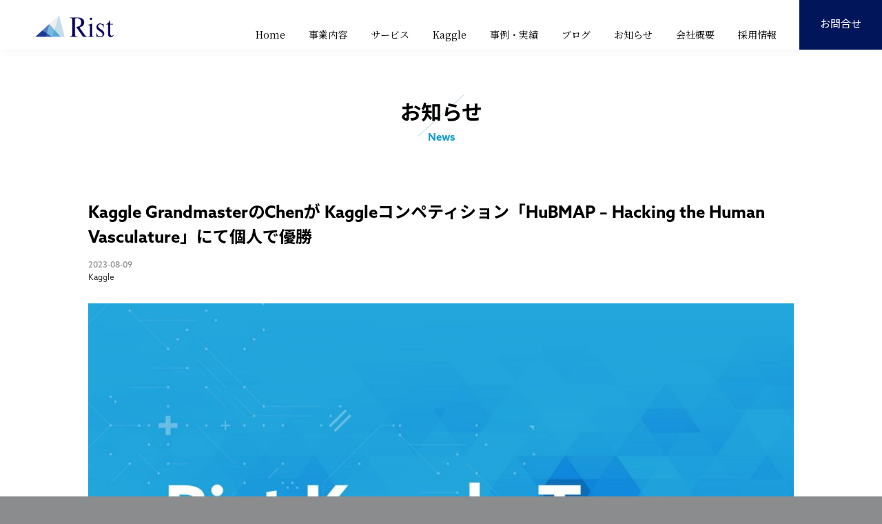

--- FILE ---
content_type: text/html; charset=UTF-8
request_url: https://www.rist.co.jp/202308095375/
body_size: 8852
content:
<!DOCTYPE html>
<html lang="ja" xmlns="http://www.w3.org/1999/xhtml">
<head>

<!-- Google Tag Manager 2023.06.02 -->
<script>(function(w,d,s,l,i){w[l]=w[l]||[];w[l].push({'gtm.start':
new Date().getTime(),event:'gtm.js'});var f=d.getElementsByTagName(s)[0],
j=d.createElement(s),dl=l!='dataLayer'?'&l='+l:'';j.async=true;j.src=
'https://www.googletagmanager.com/gtm.js?id='+i+dl;f.parentNode.insertBefore(j,f);
})(window,document,'script','dataLayer','GTM-57Z6JQP');</script>
<!-- End Google Tag Manager -->

<!-- Google tag (gtag.js) 2023. 5.23 -->
<script async src="https://www.googletagmanager.com/gtag/js?id=G-JSP6P655QQ"></script>
<script>
  window.dataLayer = window.dataLayer || [];
  function gtag(){dataLayer.push(arguments);}
  gtag('js', new Date());

  gtag('config', 'G-JSP6P655QQ');
  gtag('config', 'G-PGVF12QRYJ');
</script>



<meta charset="utf-8">
<meta name="viewport" content="width=device-width">
<title>Kaggle GrandmasterのChenが Kaggleコンペティション「HuBMAP &#8211; Hacking the Human Vasculature」にて個人で優勝  |  株式会社Rist | Rist Inc.</title>


<!-- Meta Tags -->
<meta name="Robots" content="index,follow">
<meta http-equiv="Content-Security-Policy" content="
	default-src 'self' 'unsafe-inline' *.rist.co.jp rist.co.jp www.google-analytics.com ssl.google-analytics.com www.googletagmanager.com fonts.gstatic.com fonts.googleapis.com https://*.googleapis.com https://*.gstatic.com *.google.com *.typekit.net *.hs-scripts.com *.hs-analytics.net *.hscollectedforms.net *.hubspot.com *.hs-banner.com *.hsforms.com *.hsforms.net youtube.com www.youtube.com www.youtube-nocookie.com i.ytimg.com speakerdeck.com;
">
<meta name="description" content="AIする日本の未来に、輝きを。">
<meta name="copyright" content="Rist inc.">
<link rel="canonical" href="https://www.rist.co.jp/202308095375/"> 
<link rel="shortcut icon" href="https://www.rist.co.jp/favicon.ico">
<link rel="apple-touch-icon" href="https://www.rist.co.jp/wp-content/themes/theme-rist/img/apple-touch-icon.png">


<!-- OGP Tags -->
<meta property="og:title" content="Kaggle GrandmasterのChenが Kaggleコンペティション「HuBMAP &#8211; Hacking the Human Vasculature」にて個人で優勝  |  株式会社Rist | Rist Inc.">
<meta property="og:type" content="article">
<meta property="og:url" content="https://www.rist.co.jp/202308095375/">
<meta property="og:image" content="https://www.rist.co.jp/wp-content/uploads/2020/07/og-kaggle-1260x768.jpg">
<meta property="og:site_name" content="株式会社Rist | Rist Inc.">
<meta property="og:description" content="AIする日本の未来に、輝きを。">


<meta name='robots' content='max-image-preview:large' />
	<style>img:is([sizes="auto" i], [sizes^="auto," i]) { contain-intrinsic-size: 3000px 1500px }</style>
	<link rel='dns-prefetch' href='//js.hs-scripts.com' />
<link rel='stylesheet' id='wp-block-library-css' href='https://www.rist.co.jp/wp-includes/css/dist/block-library/style.min.css?ver=6.7.4' type='text/css' media='all' />
<style id='classic-theme-styles-inline-css' type='text/css'>
/*! This file is auto-generated */
.wp-block-button__link{color:#fff;background-color:#32373c;border-radius:9999px;box-shadow:none;text-decoration:none;padding:calc(.667em + 2px) calc(1.333em + 2px);font-size:1.125em}.wp-block-file__button{background:#32373c;color:#fff;text-decoration:none}
</style>
<style id='global-styles-inline-css' type='text/css'>
:root{--wp--preset--aspect-ratio--square: 1;--wp--preset--aspect-ratio--4-3: 4/3;--wp--preset--aspect-ratio--3-4: 3/4;--wp--preset--aspect-ratio--3-2: 3/2;--wp--preset--aspect-ratio--2-3: 2/3;--wp--preset--aspect-ratio--16-9: 16/9;--wp--preset--aspect-ratio--9-16: 9/16;--wp--preset--color--black: #000000;--wp--preset--color--cyan-bluish-gray: #abb8c3;--wp--preset--color--white: #ffffff;--wp--preset--color--pale-pink: #f78da7;--wp--preset--color--vivid-red: #cf2e2e;--wp--preset--color--luminous-vivid-orange: #ff6900;--wp--preset--color--luminous-vivid-amber: #fcb900;--wp--preset--color--light-green-cyan: #7bdcb5;--wp--preset--color--vivid-green-cyan: #00d084;--wp--preset--color--pale-cyan-blue: #8ed1fc;--wp--preset--color--vivid-cyan-blue: #0693e3;--wp--preset--color--vivid-purple: #9b51e0;--wp--preset--gradient--vivid-cyan-blue-to-vivid-purple: linear-gradient(135deg,rgba(6,147,227,1) 0%,rgb(155,81,224) 100%);--wp--preset--gradient--light-green-cyan-to-vivid-green-cyan: linear-gradient(135deg,rgb(122,220,180) 0%,rgb(0,208,130) 100%);--wp--preset--gradient--luminous-vivid-amber-to-luminous-vivid-orange: linear-gradient(135deg,rgba(252,185,0,1) 0%,rgba(255,105,0,1) 100%);--wp--preset--gradient--luminous-vivid-orange-to-vivid-red: linear-gradient(135deg,rgba(255,105,0,1) 0%,rgb(207,46,46) 100%);--wp--preset--gradient--very-light-gray-to-cyan-bluish-gray: linear-gradient(135deg,rgb(238,238,238) 0%,rgb(169,184,195) 100%);--wp--preset--gradient--cool-to-warm-spectrum: linear-gradient(135deg,rgb(74,234,220) 0%,rgb(151,120,209) 20%,rgb(207,42,186) 40%,rgb(238,44,130) 60%,rgb(251,105,98) 80%,rgb(254,248,76) 100%);--wp--preset--gradient--blush-light-purple: linear-gradient(135deg,rgb(255,206,236) 0%,rgb(152,150,240) 100%);--wp--preset--gradient--blush-bordeaux: linear-gradient(135deg,rgb(254,205,165) 0%,rgb(254,45,45) 50%,rgb(107,0,62) 100%);--wp--preset--gradient--luminous-dusk: linear-gradient(135deg,rgb(255,203,112) 0%,rgb(199,81,192) 50%,rgb(65,88,208) 100%);--wp--preset--gradient--pale-ocean: linear-gradient(135deg,rgb(255,245,203) 0%,rgb(182,227,212) 50%,rgb(51,167,181) 100%);--wp--preset--gradient--electric-grass: linear-gradient(135deg,rgb(202,248,128) 0%,rgb(113,206,126) 100%);--wp--preset--gradient--midnight: linear-gradient(135deg,rgb(2,3,129) 0%,rgb(40,116,252) 100%);--wp--preset--font-size--small: 13px;--wp--preset--font-size--medium: 20px;--wp--preset--font-size--large: 36px;--wp--preset--font-size--x-large: 42px;--wp--preset--spacing--20: 0.44rem;--wp--preset--spacing--30: 0.67rem;--wp--preset--spacing--40: 1rem;--wp--preset--spacing--50: 1.5rem;--wp--preset--spacing--60: 2.25rem;--wp--preset--spacing--70: 3.38rem;--wp--preset--spacing--80: 5.06rem;--wp--preset--shadow--natural: 6px 6px 9px rgba(0, 0, 0, 0.2);--wp--preset--shadow--deep: 12px 12px 50px rgba(0, 0, 0, 0.4);--wp--preset--shadow--sharp: 6px 6px 0px rgba(0, 0, 0, 0.2);--wp--preset--shadow--outlined: 6px 6px 0px -3px rgba(255, 255, 255, 1), 6px 6px rgba(0, 0, 0, 1);--wp--preset--shadow--crisp: 6px 6px 0px rgba(0, 0, 0, 1);}:where(.is-layout-flex){gap: 0.5em;}:where(.is-layout-grid){gap: 0.5em;}body .is-layout-flex{display: flex;}.is-layout-flex{flex-wrap: wrap;align-items: center;}.is-layout-flex > :is(*, div){margin: 0;}body .is-layout-grid{display: grid;}.is-layout-grid > :is(*, div){margin: 0;}:where(.wp-block-columns.is-layout-flex){gap: 2em;}:where(.wp-block-columns.is-layout-grid){gap: 2em;}:where(.wp-block-post-template.is-layout-flex){gap: 1.25em;}:where(.wp-block-post-template.is-layout-grid){gap: 1.25em;}.has-black-color{color: var(--wp--preset--color--black) !important;}.has-cyan-bluish-gray-color{color: var(--wp--preset--color--cyan-bluish-gray) !important;}.has-white-color{color: var(--wp--preset--color--white) !important;}.has-pale-pink-color{color: var(--wp--preset--color--pale-pink) !important;}.has-vivid-red-color{color: var(--wp--preset--color--vivid-red) !important;}.has-luminous-vivid-orange-color{color: var(--wp--preset--color--luminous-vivid-orange) !important;}.has-luminous-vivid-amber-color{color: var(--wp--preset--color--luminous-vivid-amber) !important;}.has-light-green-cyan-color{color: var(--wp--preset--color--light-green-cyan) !important;}.has-vivid-green-cyan-color{color: var(--wp--preset--color--vivid-green-cyan) !important;}.has-pale-cyan-blue-color{color: var(--wp--preset--color--pale-cyan-blue) !important;}.has-vivid-cyan-blue-color{color: var(--wp--preset--color--vivid-cyan-blue) !important;}.has-vivid-purple-color{color: var(--wp--preset--color--vivid-purple) !important;}.has-black-background-color{background-color: var(--wp--preset--color--black) !important;}.has-cyan-bluish-gray-background-color{background-color: var(--wp--preset--color--cyan-bluish-gray) !important;}.has-white-background-color{background-color: var(--wp--preset--color--white) !important;}.has-pale-pink-background-color{background-color: var(--wp--preset--color--pale-pink) !important;}.has-vivid-red-background-color{background-color: var(--wp--preset--color--vivid-red) !important;}.has-luminous-vivid-orange-background-color{background-color: var(--wp--preset--color--luminous-vivid-orange) !important;}.has-luminous-vivid-amber-background-color{background-color: var(--wp--preset--color--luminous-vivid-amber) !important;}.has-light-green-cyan-background-color{background-color: var(--wp--preset--color--light-green-cyan) !important;}.has-vivid-green-cyan-background-color{background-color: var(--wp--preset--color--vivid-green-cyan) !important;}.has-pale-cyan-blue-background-color{background-color: var(--wp--preset--color--pale-cyan-blue) !important;}.has-vivid-cyan-blue-background-color{background-color: var(--wp--preset--color--vivid-cyan-blue) !important;}.has-vivid-purple-background-color{background-color: var(--wp--preset--color--vivid-purple) !important;}.has-black-border-color{border-color: var(--wp--preset--color--black) !important;}.has-cyan-bluish-gray-border-color{border-color: var(--wp--preset--color--cyan-bluish-gray) !important;}.has-white-border-color{border-color: var(--wp--preset--color--white) !important;}.has-pale-pink-border-color{border-color: var(--wp--preset--color--pale-pink) !important;}.has-vivid-red-border-color{border-color: var(--wp--preset--color--vivid-red) !important;}.has-luminous-vivid-orange-border-color{border-color: var(--wp--preset--color--luminous-vivid-orange) !important;}.has-luminous-vivid-amber-border-color{border-color: var(--wp--preset--color--luminous-vivid-amber) !important;}.has-light-green-cyan-border-color{border-color: var(--wp--preset--color--light-green-cyan) !important;}.has-vivid-green-cyan-border-color{border-color: var(--wp--preset--color--vivid-green-cyan) !important;}.has-pale-cyan-blue-border-color{border-color: var(--wp--preset--color--pale-cyan-blue) !important;}.has-vivid-cyan-blue-border-color{border-color: var(--wp--preset--color--vivid-cyan-blue) !important;}.has-vivid-purple-border-color{border-color: var(--wp--preset--color--vivid-purple) !important;}.has-vivid-cyan-blue-to-vivid-purple-gradient-background{background: var(--wp--preset--gradient--vivid-cyan-blue-to-vivid-purple) !important;}.has-light-green-cyan-to-vivid-green-cyan-gradient-background{background: var(--wp--preset--gradient--light-green-cyan-to-vivid-green-cyan) !important;}.has-luminous-vivid-amber-to-luminous-vivid-orange-gradient-background{background: var(--wp--preset--gradient--luminous-vivid-amber-to-luminous-vivid-orange) !important;}.has-luminous-vivid-orange-to-vivid-red-gradient-background{background: var(--wp--preset--gradient--luminous-vivid-orange-to-vivid-red) !important;}.has-very-light-gray-to-cyan-bluish-gray-gradient-background{background: var(--wp--preset--gradient--very-light-gray-to-cyan-bluish-gray) !important;}.has-cool-to-warm-spectrum-gradient-background{background: var(--wp--preset--gradient--cool-to-warm-spectrum) !important;}.has-blush-light-purple-gradient-background{background: var(--wp--preset--gradient--blush-light-purple) !important;}.has-blush-bordeaux-gradient-background{background: var(--wp--preset--gradient--blush-bordeaux) !important;}.has-luminous-dusk-gradient-background{background: var(--wp--preset--gradient--luminous-dusk) !important;}.has-pale-ocean-gradient-background{background: var(--wp--preset--gradient--pale-ocean) !important;}.has-electric-grass-gradient-background{background: var(--wp--preset--gradient--electric-grass) !important;}.has-midnight-gradient-background{background: var(--wp--preset--gradient--midnight) !important;}.has-small-font-size{font-size: var(--wp--preset--font-size--small) !important;}.has-medium-font-size{font-size: var(--wp--preset--font-size--medium) !important;}.has-large-font-size{font-size: var(--wp--preset--font-size--large) !important;}.has-x-large-font-size{font-size: var(--wp--preset--font-size--x-large) !important;}
:where(.wp-block-post-template.is-layout-flex){gap: 1.25em;}:where(.wp-block-post-template.is-layout-grid){gap: 1.25em;}
:where(.wp-block-columns.is-layout-flex){gap: 2em;}:where(.wp-block-columns.is-layout-grid){gap: 2em;}
:root :where(.wp-block-pullquote){font-size: 1.5em;line-height: 1.6;}
</style>
<link rel='stylesheet' id='bogo-css' href='https://www.rist.co.jp/wp-content/plugins/bogo/includes/css/style.css?ver=3.8.2' type='text/css' media='all' />
<link rel='stylesheet' id='contact-form-7-css' href='https://www.rist.co.jp/wp-content/plugins/contact-form-7/includes/css/styles.css?ver=6.0.6' type='text/css' media='all' />
<link rel='stylesheet' id='reset-css' href='https://www.rist.co.jp/wp-content/themes/theme-rist/css/htmlreset.css?ver=6.7.4' type='text/css' media='' />
<link rel='stylesheet' id='fancy-css' href='https://www.rist.co.jp/wp-content/themes/theme-rist/css/jquery.fancybox.min.css?ver=3.5.7' type='text/css' media='' />
<link rel='stylesheet' id='prima-css' href='https://www.rist.co.jp/wp-content/themes/theme-rist/css/primary.css?ver=20250825001' type='text/css' media='' />
<link rel='stylesheet' id='secti-css' href='https://www.rist.co.jp/wp-content/themes/theme-rist/css/section.css?ver=20261305001' type='text/css' media='' />
<link rel='stylesheet' id='slick-css' href='https://www.rist.co.jp/wp-content/themes/theme-rist/css/slick.css?ver=20230713' type='text/css' media='' />
<style id='akismet-widget-style-inline-css' type='text/css'>

			.a-stats {
				--akismet-color-mid-green: #357b49;
				--akismet-color-white: #fff;
				--akismet-color-light-grey: #f6f7f7;

				max-width: 350px;
				width: auto;
			}

			.a-stats * {
				all: unset;
				box-sizing: border-box;
			}

			.a-stats strong {
				font-weight: 600;
			}

			.a-stats a.a-stats__link,
			.a-stats a.a-stats__link:visited,
			.a-stats a.a-stats__link:active {
				background: var(--akismet-color-mid-green);
				border: none;
				box-shadow: none;
				border-radius: 8px;
				color: var(--akismet-color-white);
				cursor: pointer;
				display: block;
				font-family: -apple-system, BlinkMacSystemFont, 'Segoe UI', 'Roboto', 'Oxygen-Sans', 'Ubuntu', 'Cantarell', 'Helvetica Neue', sans-serif;
				font-weight: 500;
				padding: 12px;
				text-align: center;
				text-decoration: none;
				transition: all 0.2s ease;
			}

			/* Extra specificity to deal with TwentyTwentyOne focus style */
			.widget .a-stats a.a-stats__link:focus {
				background: var(--akismet-color-mid-green);
				color: var(--akismet-color-white);
				text-decoration: none;
			}

			.a-stats a.a-stats__link:hover {
				filter: brightness(110%);
				box-shadow: 0 4px 12px rgba(0, 0, 0, 0.06), 0 0 2px rgba(0, 0, 0, 0.16);
			}

			.a-stats .count {
				color: var(--akismet-color-white);
				display: block;
				font-size: 1.5em;
				line-height: 1.4;
				padding: 0 13px;
				white-space: nowrap;
			}
		
</style>
<link rel='stylesheet' id='cf7cf-style-css' href='https://www.rist.co.jp/wp-content/plugins/cf7-conditional-fields/style.css?ver=2.5.11' type='text/css' media='all' />
<script type="text/javascript" src="https://www.rist.co.jp/wp-content/themes/theme-rist/js/jquery-3.6.0.min.js?ver=3.6.0" id="jquery-js"></script>
<script type="text/javascript" src="https://www.rist.co.jp/wp-content/themes/theme-rist/js/jquery.easing1.4.1.min.js?ver=1.4.1" id="easing-js"></script>
<script type="text/javascript" src="https://www.rist.co.jp/wp-content/themes/theme-rist/js/jquery.fancybox.min.js?ver=3.5.7" id="fancyb-js"></script>
<script type="text/javascript" src="https://www.rist.co.jp/wp-content/themes/theme-rist/js/slick.min.js?ver=20230713" id="slickj-js"></script>
<script type="text/javascript" src="https://www.rist.co.jp/wp-content/themes/theme-rist/js/addition.js?ver=2024117001" id="additi-js"></script>
<link rel="canonical" href="https://www.rist.co.jp/202308095375/" />
			<!-- DO NOT COPY THIS SNIPPET! Start of Page Analytics Tracking for HubSpot WordPress plugin v11.3.6-->
			<script class="hsq-set-content-id" data-content-id="blog-post">
				var _hsq = _hsq || [];
				_hsq.push(["setContentType", "blog-post"]);
			</script>
			<!-- DO NOT COPY THIS SNIPPET! End of Page Analytics Tracking for HubSpot WordPress plugin -->
			<link rel="preconnect" href="https://fonts.googleapis.com">
<link rel="preconnect" href="https://fonts.gstatic.com" crossorigin>
<link href="https://fonts.googleapis.com/css2?family=Noto+Sans+JP:wght@400..700&family=Noto+Serif+JP:wght@400..700&display=swap" rel="stylesheet">
<link rel="stylesheet" href="https://use.typekit.net/ian1nsd.css">

</head>

<body class="post-template-default single single-post postid-5375 single-format-standard ja" >
<!-- Google Tag Manager (noscript) 2023.06.02 -->
<noscript><iframe src="https://www.googletagmanager.com/ns.html?id=GTM-57Z6JQP" height="0" width="0" style="display:none;visibility:hidden"></iframe></noscript>
<!-- End Google Tag Manager (noscript) -->

<div id="wrapper">
	<div class="skip"><a href="#container">skip content</a></div>


<div id="headerwrap">
	<header class="site-header">

		<div id="branding">
			<p class="site-title"><a href="https://www.rist.co.jp/" rel="home">株式会社Rist | Rist Inc.</a></p>
		</div>

		<div id="headnav">
			<ul>
				<li class="home"><a href="https://www.rist.co.jp/">Home</a></li>
				<li><a href="https://www.rist.co.jp/business/">事業内容</a>
					<div class="megamenu">
						<div class="block">
							<h3 class="megamenu-title"><a href="https://www.rist.co.jp/business/"><span>事業内容</span></a></h3>
							<ul>
								<li><a href="https://www.rist.co.jp/business/image_recognition/">画像AI事業</a></li>
								<li><a href="https://www.rist.co.jp/business/predictive_analysis/">データ分析事業</a></li>
								<li><a href="https://www.rist.co.jp/business/manufacturing/">製造業</a></li>
								<li><a href="https://www.rist.co.jp/business/life_sciences/">ライフサイエンス</a></li>
								<li><a href="https://www.rist.co.jp/business/social_infrastructure/">社会インフラ</a></li>
							</ul>
						</div>
					</div>
				</li>
				<li><a href="https://www.rist.co.jp/service/">サービス</a>
					<div class="megamenu">
						<div class="block">
						<h3 class="megamenu-title"><a href="https://www.rist.co.jp/service/"><span>サービス</span></a></h3>
							<div>
							<dl class="menu">
								<dt>Document AI</dt>
								<dd><a href="https://www.rist.co.jp/service/document_utilization/">文書活用AI</a></dd>
							</dl>
							<dl class="menu">
								<dt>Computer Vision</dt>
								<dd><a href="https://www.rist.co.jp/service/image_recognition/">画像AIプロジェクト支援</a></dd>
								<dd><a href="https://www.rist.co.jp/service/behavior_analysis/">行動分析</a></dd>
								<dd><a href="https://www.rist.co.jp/service/aimera/">AIMERA&reg;</a></dd>
								<dd><a href="https://www.rist.co.jp/service/deepcounter/">Deep Counter&reg;</a></dd>
								<dd><a href="https://www.rist.co.jp/service/flocan/">FLOCAN&reg;</a></dd>
							</dl>
							<dl class="menu">
								<dt>Predictive AI</dt>
								<dd><a href="https://www.rist.co.jp/service/predictive_analysis/">ソリューション導入支援</a></dd>
							</dl>
							</div>
						</div>
					</div>
				</li>
				<li><a href="https://www.rist.co.jp/kaggle/">Kaggle</a></li>
				<li><a href="https://www.rist.co.jp/casestudies/">事例・実績</a></li>
				<li><a href="https://www.rist.co.jp/blog/">ブログ</a></li>
				<li><a href="https://www.rist.co.jp/news/">お知らせ</a></li>
				<li><a href="https://www.rist.co.jp/about/">会社概要</a></li>
				<li><a href="https://www.rist.co.jp/join-our-team/">採用情報</a></li>
			</ul>
		</div>
	

	
		<div class="header-utility">
			<div class="quicknav">
			<span class="contact"><a href="https://www.rist.co.jp/contact/">お問合せ</a></span>
			</div>
		</div>

	</header>
</div>



<div id="containerwrap"><main>


<div id="container">


	<header class="single-header">
		<p class="single-title"><span class="jp">お知らせ</span><span class="en">News</span></p>
	</header>


	<div class="container single-container">
	
<article id="post-5375" class="term-kagglenews post-5375 post type-post status-publish format-standard has-post-thumbnail hentry category-kagglenews ja">
	<header class="entry-header">
		<h1 class="entry-title">Kaggle GrandmasterのChenが Kaggleコンペティション「HuBMAP &#8211; Hacking the Human Vasculature」にて個人で優勝</h1>
		<div class="entry-meta">
			<p class="date">2023-08-09</p>
			<p class="terms"><a href="https://www.rist.co.jp/category/kagglenews/" rel="tag">Kaggle</a></p>
		</div>
	</header>
	<div class="entry-content">
				<div class="image post-thumbnail"><img width="1260" height="768" src="https://www.rist.co.jp/wp-content/uploads/2020/07/og-kaggle-1260x768.jpg" class="attachment-post-thumbnail size-post-thumbnail wp-post-image" alt="" decoding="async" fetchpriority="high" srcset="https://www.rist.co.jp/wp-content/uploads/2020/07/og-kaggle-1260x768.jpg 1260w, https://www.rist.co.jp/wp-content/uploads/2020/07/og-kaggle-768x468.jpg 768w, https://www.rist.co.jp/wp-content/uploads/2020/07/og-kaggle-1024x624.jpg 1024w, https://www.rist.co.jp/wp-content/uploads/2020/07/og-kaggle-512x312.jpg 512w, https://www.rist.co.jp/wp-content/uploads/2020/07/og-kaggle.jpg 1280w" sizes="(max-width: 1260px) 100vw, 1260px" /></div>
		
		
<p>株式会社Rist（本社所在地：京都市下京区　代表取締役：藤田亮、以下Rist）は、世界最大級のデータ分析プラットフォームKaggleで開催されたコンペティション「HuBMAP &#8211; Hacking the Human Vasculature（以下、本コンペティション）」において、Rist Kaggle Team所属、Kaggle GrandmasterのChen Jianが個人で優勝したことをお知らせいたします。</p>



<p>本コンペティションは、 HuBMAPの主催で2023年5月22日〜2023年7月31日にかけて開催されました。コンペティションの内容は、健康なヒト腎臓組織スライドから微小血管構造を探し出すことを目的としたインスタンスセグメンテーション（※）のタスクでした。Chenは個人・複数人からなる全1,021チーム中、個人で優勝いたしました。</p>



<p>※画像内にある物体の領域を特定・分割し、物体の種類を認識する手法のこと</p>



<p>今回のコンペティションの結果については<a href="https://www.kaggle.com/competitions/hubmap-hacking-the-human-vasculature/leaderboard"><span style="color:#0693e3" class="tadv-color">こちら</span></a>からご覧いただけます。</p>



<p class="has-cyan-bluish-gray-background-color has-background"><strong>Chenコメント</strong><br>The initial purpose of participating in this competition was to learn semi-supervised object detection methods. I invested a lot of time experimenting with these approaches. While these methods didn&#8217;t ultimately succeed, I found that Exponential Moving Average was highly effective on the competition dataset.<br>In the end, EMA and high-performance object detectors helped me win the competition.<br>During the competition, I delved into the implementation details of semi-supervised object detectors, and I believe these experiences will be beneficial in the future.<br>After the competition, I went through the solutions of some other teams and found aspects worth learning from, especially in handling unreviewed annotations.</p>



<p><strong>Kaggleとは</strong><br>Kaggleとは、登録者数1400万人(※1)を超える世界最大級のデータ分析プラットフォームです。企業や団体からコンペティション形式で出題された課題に対し、Kagglerと呼ばれるKaggleに登録するユーザーたちが分析モデルの精度を競います。今回、優勝したChenは、Kaggleコンペティション参加者の上位0.2%(※2)にも満たないKaggle Grandmasterの称号を持っています。<br>※1、2　2023年7月末時点。</p>



<p><strong>世界トップクラスのAIエンジニア・データサイエンティストが在籍する「Rist Kaggle Team」</strong><br>Ristは2019年より、優秀な成績を持つKagglerを積極的に採用する「Kaggle枠採用」を開始すると同時に、世界トップクラスのAIエンジニア・データサイエンティストで構成される「Rist Kaggle Team」を創設しました。現在、Rist Kaggle TeamにはKaggle Grandmasterが7名、Kaggle Masterが5名在籍しており、高難度なデータ分析・AI技術を用いたソリューション提供・プロダクト開発などに従事しています。<br>Ristでは、2026年3月末までに「Rist Kaggle Team」を20名に増員することを目標に、今後「Kaggle枠採用」に力を入れてまいります。</p>



<p><strong>Ristについて</strong><br>Ristは先端技術を取り入れることで社会や顧客の課題を解決し、価値提供を行います。<br>人工知能技術Deep Learningなどを用いて、製造業や医療、建設業をはじめとした分野で画像を用いた検査システムである「Deep Inspection」の提供や、テーブルデータの分析を行う「Deep Analytics」などお客様に合わせた幅広いAIシステムをオーダーメイドで開発しています。<br>AIを用いたシステムの社会実装を加速させるため、2018年12月に京セラコミュニケーションシステムの完全子会社となりました。</p>



<ul class="wp-block-list"><li>会社名：株式会社Rist</li><li>所在地：京都府京都市下京区五条通河原町西入本覚寺前町830 京都エクセルヒューマンビル 7階</li><li>設立日：2016年8月1日</li><li>代表取締役社長：藤田　亮</li><li>URL: https://www.rist.co.jp</li></ul>



<p>※記載されている会社名、ロゴ、システム名、商品名、ブランド名などは、各社の商号、登録商標、または商標です。</p>
		
		
	</div>
	<footer>
		<div class="share">
			<p class="title">Share</p>
			<ul class="sns">
				<li class="fb"><a href="http://www.facebook.com/share.php?u=https://www.rist.co.jp/202308095375/" target="_blank">facebook</a></li>
				<li class="xs"><a href="http://twitter.com/share?url=https://www.rist.co.jp/202308095375/&amp;text=Kaggle GrandmasterのChenが Kaggleコンペティション「HuBMAP &#8211; Hacking the Human Vasculature」にて個人で優勝" target="_blank">X</a></li>
				<li class="ln"><a href="http://line.me/R/msg/text/?Kaggle GrandmasterのChenが Kaggleコンペティション「HuBMAP &#8211; Hacking the Human Vasculature」にて個人で優勝%0D%0Ahttps://www.rist.co.jp/202308095375/" target="_blank">LINE</a></li>
			</ul>
		</div>
		<div class="nav-single">
<div class="nav-prev"><a href="https://www.rist.co.jp/202307185292/" rel="prev"><span>&lt; OLDER</span><p>Rist Kaggle Team所属・Kaggle Grandmaster小野寺の参加するチームが「Amazon KDD’Cup 2023」で優勝</p></a></div>
<div class="nav-next"><a href="https://www.rist.co.jp/202308235408/" rel="next"><span>NEWER &gt;</span><p>「MOTEX DAYS.2023 -SUMMER-」 にRist Deep Analytics部 General Managerの勝 啓太朗が登壇いたします</p></a></div>
		</div>
	</footer>
</article>
	</div><!-- //.container -->


</div><!-- // id="container" -->



</main></div><!-- //id="containerwrap" -->






<div id="footerwrap">
	<div class="footer-content">

		<header class="footer-header">
			<p class="site-title"><a href="https://www.rist.co.jp/" rel="home">Rist Inc. | 株式会社Rist</a></p>
		</header>

		<section class="footer-sitemap">
			<div class="section-content">
				<div class="block block-service">
					<h3 class="sitemap-title"><a href="https://www.rist.co.jp/service/"><span>サービス</span></a></h3>
					<div>
						<dl class="menu">
							<dt>Document AI</dt>
							<dd><a href="https://www.rist.co.jp/service/document_utilization/">文書活用AI</a></dd>
						</dl>
						<dl class="menu">
							<dt>Computer Vision</dt>
							<dd><a href="https://www.rist.co.jp/service/image_recognition/">画像AIプロジェクト支援</a></dd>
							<dd><a href="https://www.rist.co.jp/service/behavior_analysis/">行動分析</a></dd>
							<dd><a href="https://www.rist.co.jp/service/aimera/">AIMERA&reg;</a></dd>
							<dd><a href="https://www.rist.co.jp/service/deepcounter/">Deep Counter&reg;</a></dd>
							<dd><a href="https://www.rist.co.jp/service/flocan/">FLOCAN&reg;</a></dd>
						</dl>
						<dl class="menu">
							<dt>Predictive AI</dt>
							<dd><a href="https://www.rist.co.jp/service/predictive_analysis/">ソリューション導入支援</a></dd>
						</dl>
					</div>
				</div>
				<div class="block block-business">
					<h3 class="sitemap-title"><a href="https://www.rist.co.jp/business/"><span>事業内容</span></a></h3>
					<ul>
						<li><a href="https://www.rist.co.jp/business/image_recognition/">画像AI事業</a></li>
						<li><a href="https://www.rist.co.jp/business/predictive_analysis/">データ分析事業</a></li>
						<li><a href="https://www.rist.co.jp/business/manufacturing/">製造業</a></li>
						<li><a href="https://www.rist.co.jp/business/life_sciences/">ライフサイエンス</a></li>
						<li><a href="https://www.rist.co.jp/business/social_infrastructure/">社会インフラ</a></li>
					</ul>
				</div>
				<div class="block">
					<ul>
						<li><a href="https://www.rist.co.jp/">Home</a></li>
						<li><a href="https://www.rist.co.jp/kaggle/">Kaggle&reg;</a></li>
						<li><a href="https://www.rist.co.jp/casestudies/">事例・実績</a></li>
						<li><a href="https://www.rist.co.jp/blog/">ブログ</a></li>
						<li><a href="https://www.rist.co.jp/news/">お知らせ</a></li>
						<li><a href="https://www.rist.co.jp/about/">会社概要</a></li>
						<li><a href="https://www.rist.co.jp/join-our-team/">採用情報</a></li>
						<li><a href="https://www.rist.co.jp/documents/">資料請求</a></li>
						<li><a href="https://www.rist.co.jp/contact/">お問合せ</a></li>
						<li><a href="https://www.rist.co.jp/privacy-policy/">プライバシーポリシー</a></li>
					</ul>
				</div>
			</div>
		</section>


		<section class="footer-location">
			<div class="section-content">
				<div>
					<h3 class="office-name"><span>本社</span></h3>
					<address>〒600-8102<br>京都府京都市下京区五条通河原町西入本覚寺前町830 <br>京都エクセルヒューマンビル 7階</address>
					<p><span class="btn-googlemap"><a href="https://goo.gl/maps/nV5GTqYWqHCSZhCw8" target="_blank" rel="noopener" class="outbound">Google Map</a></span></p>
				</div>
				<div>
					<h3 class="office-name"><span>東京オフィス</span></h3>
					<address>〒108-0073<br>東京都港区三田3-5-19　住友不動産東京三田ガーデンタワー</address>
					<p><span class="btn-googlemap"><a href="https://goo.gl/maps/dReV12AVZJD7uPk89" target="_blank" rel="noopener" class="outbound">Google Map</a></span></p>
				</div>
				<div>
					<ul class="sns">
						<li class="fb"><a href="https://www.facebook.com/rist.co.jp/" target="_blank">Rist Official Facebook</a></li>
						<li class="xs"><a href="https://x.com/Rist201681" target="_blank">Rist Official X</a></li>
						<li class="lk"><a href="https://www.linkedin.com/company/rist-inc/" target="_blank">LinkedIn</a></li>
						<li class="wantedly"><a href="https://www.wantedly.com/companies/rist/projects" target="_blank" rel="noopener">WANTEDLY</a></li>
					</ul>
				</div>
			</div>
		</section>


		<footer class="site-footer">
			<div class="credit">
				<p class="trade">* 当サイトに記載する会社名、ロゴ、システム名、商品名、ブランド名などは、各社の商号、登録商標、または商標です。</p>
				<p class="copyright">&copy; Rist Inc.</p>
			</div>
		</footer><!-- //class="site-footer" -->
	
	
	</div>
</div><!-- //id="footerwrap" -->




<div class="drawer"><div class="drawer-overlay"></div>

	<button type="button" class="drawer-toggle drawer-hamburger"><span class="sr-only">toggle navigation</span><span class="drawer-hamburger-icon"></span></button>

	<nav class="drawer-nav" role="navigation">
		<div class="drawer-home">
			<div class="site-logo"><a href="https://www.rist.co.jp/" rel="home">株式会社Rist | Rist Inc.</a></div>
		</div>
		<div class="drawer-nav-container">
			<h3 class="sitemap-title"><a href="https://www.rist.co.jp/service/"><span>サービス</span></a></h3>
			<dl class="menu">
				<dt>Document AI</dt>
				<dd><a href="https://www.rist.co.jp/service/document_utilization/">文書活用AI</a></dd>
			</dl>
			<dl class="menu">
				<dt>Computer Vision</dt>
				<dd><a href="https://www.rist.co.jp/service/image_recognition/">画像AIプロジェクト支援</a></dd>
				<dd><a href="https://www.rist.co.jp/service/behavior_analysis/">行動分析</a></dd>
				<dd><a href="https://www.rist.co.jp/service/aimera/">AIMERA&reg;</a></dd>
				<dd><a href="https://www.rist.co.jp/service/deepcounter/">Deep Counter&reg;</a></dd>
				<dd><a href="https://www.rist.co.jp/service/flocan/">FLOCAN&reg;</a></dd>
			</dl>
			<dl class="menu">
				<dt>Predictive AI</dt>
				<dd><a href="https://www.rist.co.jp/service/predictive_analysis/">ソリューション導入支援</a></dd>
			</dl>

			<h3 class="sitemap-title"><a href="https://www.rist.co.jp/business/"><span>事業内容</span></a></h3>
			<ul class="menu">
				<li><a href="https://www.rist.co.jp/business/image_recognition/">画像AI事業</a></li>
				<li><a href="https://www.rist.co.jp/business/predictive_analysis/">データ分析事業</a></li>
				<li><a href="https://www.rist.co.jp/business/manufacturing/">製造業</a></li>
				<li><a href="https://www.rist.co.jp/business/life_sciences/">ライフサイエンス</a></li>
				<li><a href="https://www.rist.co.jp/business/social_infrastructure/">社会インフラ</a></li>
			</ul>

			<ul class="menu menu-extra">
				<li><a href="https://www.rist.co.jp/">Home</a></li>
				<li><a href="https://www.rist.co.jp/kaggle/">Kaggle&reg;</a></li>
				<li><a href="https://www.rist.co.jp/casestudies/">事例・実績</a></li>
				<li><a href="https://www.rist.co.jp/blog/">ブログ</a></li>
				<li><a href="https://www.rist.co.jp/news/">お知らせ</a></li>
				<li><a href="https://www.rist.co.jp/about/">会社概要</a></li>
				<li><a href="https://www.rist.co.jp/join-our-team/">採用情報</a></li>
				<li><a href="https://www.rist.co.jp/documents/">資料請求</a></li>
				<li><a href="https://www.rist.co.jp/contact/">お問合せ</a></li>
				<li><a href="https://www.rist.co.jp/privacy-policy/">プライバシーポリシー</a></li>
			</ul>

			<ul class="bogo-language-switcher">
				<li class="en-US en first"><a href="https://www.rist.co.jp/">en</a></li>
				<li class="ja current">jp</li>
			</ul>

			<ul class="sns">
				<li class="fb"><a href="https://www.facebook.com/rist.co.jp/" target="_blank" rel="noopener">Rist 公式Facebook</a></li>
				<li class="xs"><a href="https://x.com/Rist201681" target="_blank" rel="noopener">Rist 公式X</a></li>
				<li class="lk"><a href="https://www.linkedin.com/company/rist-inc/" target="_blank" rel="noopener">LinkedIn</a></li>
			</ul>
		</div>
	</nav>

</div>




</div><!-- //id="wrapper" -->


<!-- contactform7 redirect -->



<script type="text/javascript" src="https://www.rist.co.jp/wp-includes/js/dist/hooks.min.js?ver=4d63a3d491d11ffd8ac6" id="wp-hooks-js"></script>
<script type="text/javascript" src="https://www.rist.co.jp/wp-includes/js/dist/i18n.min.js?ver=5e580eb46a90c2b997e6" id="wp-i18n-js"></script>
<script type="text/javascript" id="wp-i18n-js-after">
/* <![CDATA[ */
wp.i18n.setLocaleData( { 'text direction\u0004ltr': [ 'ltr' ] } );
/* ]]> */
</script>
<script type="text/javascript" src="https://www.rist.co.jp/wp-content/plugins/contact-form-7/includes/swv/js/index.js?ver=6.0.6" id="swv-js"></script>
<script type="text/javascript" id="contact-form-7-js-translations">
/* <![CDATA[ */
( function( domain, translations ) {
	var localeData = translations.locale_data[ domain ] || translations.locale_data.messages;
	localeData[""].domain = domain;
	wp.i18n.setLocaleData( localeData, domain );
} )( "contact-form-7", {"translation-revision-date":"2025-04-11 06:42:50+0000","generator":"GlotPress\/4.0.1","domain":"messages","locale_data":{"messages":{"":{"domain":"messages","plural-forms":"nplurals=1; plural=0;","lang":"ja_JP"},"This contact form is placed in the wrong place.":["\u3053\u306e\u30b3\u30f3\u30bf\u30af\u30c8\u30d5\u30a9\u30fc\u30e0\u306f\u9593\u9055\u3063\u305f\u4f4d\u7f6e\u306b\u7f6e\u304b\u308c\u3066\u3044\u307e\u3059\u3002"],"Error:":["\u30a8\u30e9\u30fc:"]}},"comment":{"reference":"includes\/js\/index.js"}} );
/* ]]> */
</script>
<script type="text/javascript" id="contact-form-7-js-before">
/* <![CDATA[ */
var wpcf7 = {
    "api": {
        "root": "https:\/\/www.rist.co.jp\/wp-json\/",
        "namespace": "contact-form-7\/v1"
    }
};
/* ]]> */
</script>
<script type="text/javascript" src="https://www.rist.co.jp/wp-content/plugins/contact-form-7/includes/js/index.js?ver=6.0.6" id="contact-form-7-js"></script>
<script type="text/javascript" id="leadin-script-loader-js-js-extra">
/* <![CDATA[ */
var leadin_wordpress = {"userRole":"visitor","pageType":"post","leadinPluginVersion":"11.3.6"};
/* ]]> */
</script>
<script type="text/javascript" src="https://js.hs-scripts.com/7767294.js?integration=WordPress&amp;ver=11.3.6" id="leadin-script-loader-js-js"></script>
<script type="text/javascript" id="wpcf7cf-scripts-js-extra">
/* <![CDATA[ */
var wpcf7cf_global_settings = {"ajaxurl":"https:\/\/www.rist.co.jp\/wp-admin\/admin-ajax.php"};
/* ]]> */
</script>
<script type="text/javascript" src="https://www.rist.co.jp/wp-content/plugins/cf7-conditional-fields/js/scripts.js?ver=2.5.11" id="wpcf7cf-scripts-js"></script>


<!-- Start of HubSpot Embed Code -->
<script type="text/javascript" id="hs-script-loader" async defer src="//js.hs-scripts.com/7767294.js"></script>
<!-- End of HubSpot Embed Code -->
</body>
</html>



--- FILE ---
content_type: text/css; charset=UTF-8
request_url: https://www.rist.co.jp/wp-content/themes/theme-rist/css/primary.css?ver=20250825001
body_size: 17915
content:
@charset"utf-8";
/*
Rist Web Site ver.2  --  Primary CSS
Author : Hideyuki Koyama -MONTAGE lab.(https://www.montagelab.jp)
Latest Updated : 2025. 8.21
*/

/**
 * Table of Contents
 *
 * 1.0 - Typography
 * 2.0 - Alignment
 * 3.0 - Links
 * 4.0 - Navigations
 * 5.0 - layout
 * 6.0 - Clearfix
 * 7.0 - Forms
 * ex. - Media Queries
 *		 .mqs1 -- 320 -> 480
 *		 .mqs2 -- 481 -> 736
 *		 .mqm1 -- 721 -> 1023
 *		 .mql1 -- 1024 -> 1279
 *		 .mql2 -- 1280 -> 1439
 *		 .mql3 -- 1440 -> xxx
 
hover #57ABD9
 */

/* **************************************************************************** */
/*
/* 0.0 Custom Property
/*
/* **************************************************************************** */

:root	{
	--color-primary:#1B4FA9;
	--color-secondary:#1B9FCF;
	--logo-color:#0A0258;
	--service-color-di: #1B4FA9;
	--service-color-ana: #1B9FCF;
	--service-color-di-dark: #1b2547;
	--service-color-rpipe: #BE1022;
	--btn-color: #0007C1;
	--btn-hover-color: #298AFF;
	--btn-radius-s: 10px;
	--btn-radius-l: 20px;
	
	--content-width-narrow: 820px;
	--content-width-normal: 1024px;
	--content-width-middle1: 1440px;/* 1200px; */
	--content-width-middle2: 1440px;/* 1280px; */
	--content-width-wide1: 1440px;/* 1440px; */
	--content-width-wide2: 1440px;/* 1660px; */

	--di-light:#2191BD;
	--di-basic:#2191BD;
	--di-deep:#2191BD;
	--da-light:#2191BD;
	--da-basic:#2191BD;
	--da-deep:#2191BD;
	--ss-dc-light:#65BDD6;
	--ss-dc-basic:#1B4FA9;
	--ss-dc-deep:#1D3993;

	--scope-width: 240px;
	
	--font-sans: "azo-sans-web", 'Roboto', "Noto Sans JP", "游ゴシック体", "Yu Gothic",  "ヒラギノ角ゴ Pro", "Hiragino Kaku Gothic Pro", "メイリオ", Meiryo, Osaka, "ＭＳ ゴシック", sans-serif;
	--font-sans-en: "azo-sans-web", 'Roboto', sans-serif;
	--font-serif-en: "azo-sans-web", 'Roboto', serif;
	--font-sans-jp: "Noto Sans JP", sans-serif;
	--font-serif-jp: "Noto Serif JP", serif;
	
	
}



/* **************************************************************************** */
/*
/* 1.0 Typography
/*
/* **************************************************************************** */


/**
 * 1.2 Typo
 */

body,
button,
input,
select,
textarea {
	font-family:var(--font-sans);
	font-size: 1.3rem;
	line-height: 1;
	color: #000;
	overflow-wrap: break-word;
}

h1,
h2,
h3,
h4,
h5,
h6 {
	clear: both;
	font-weight: 700;
}
h1 + h2,
h2 + h3,
h3 + h4,
h4 + h5,
h5 + h6 { margin-top:0 !important;}

h1	{ font-size:2.4rem;}
h2	{ font-size:2.4rem;}
h3	{ font-size:1.8rem;}
h4	{ font-size:1.6rem;}
h5	{ font-size:1.4rem;}
h6	{ font-size:1.4rem;}

article h1,
article h2 ,
section h1,
section h2 { margin:2em 0 1.5em; line-height:1.5; letter-spacing:0;}
article h3,
section h3 { margin:2em 0 1em; line-height:1.5; letter-spacing:0;}
article h4,
section h4 { margin:2em 0 1em; line-height:1.5;}
article h5,
article h6,
section h5,
section h6 { margin:2em 0 1em; line-height:1.5;}

section h1:first-child, section h2:first-child, section h3:first-child, section h4:first-child, section h5:first-child, section h6:first-child,
.content h1:first-child, .content h2:first-child, .content h3:first-child, .content h4:first-child, .content h5:first-child, .content h6:first-child,
.page-content h1:first-child, .page-content h2:first-child, .page-content h3:first-child, .page-content h4:first-child, .page-content h5:first-child, .page-content h6:first-child,
.entry-content h1:first-child, .entry-content h2:first-child, .entry-content h3:first-child, .entry-content h4:first-child, .entry-content h5:first-child, .entry-content h6:first-child,
.section-content h1:first-child, .section-content h2:first-child, .section-content h3:first-child, .section-content h4:first-child, .section-content h5:first-child, .section-content h6:first-child
{ margin-top:0 !important;}

p {}
article p { margin-bottom:1.6em; line-height:2.0;}

b,
strong 	{ font-weight: 700;}
em		{ font-style: normal;}

dfn,
cite,
i { font-style: italic;}

blockquote {
	border-left: 3px solid #707070;
	border-left: 3px solid rgba(51, 51, 51, 0.7);
	color: #707070;
	color: rgba(51, 51, 51, 0.7);
	font-style: italic;
	line-height: 1.6667;
	margin-bottom: 1.6667em;
	padding-left: 0.7778em;
}
blockquote p { margin-bottom: 1.6667em;}
blockquote > p:last-child { margin-bottom: 0;}
blockquote cite,
blockquote small {
	color: #333;
	font-size: 15px;
	font-size: 1.5rem;
	font-family: sans-serif;
	line-height: 1.6;
}
blockquote em,
blockquote i,
blockquote cite {
	font-style: normal;
}
blockquote strong,
blockquote b {
	font-weight: 400;
}

address {
	font-style: normal;
	margin: 0;
}

code,
kbd,
tt,
var,
samp,
pre {
	font-family: Inconsolata, monospace;
	-webkit-hyphens: none;
	-moz-hyphens: none;
	-ms-hyphens: none;
	hyphens: none;
}

pre {
	background-color: transparent;
	background-color: rgba(0, 0, 0, 0.01);
	border: 1px solid #eaeaea;
	border: 1px solid rgba(51, 51, 51, 0.1);
	line-height: 1.2;
	margin-bottom: 1.6em;
	max-width: 100%;
	overflow: auto;
	padding: 0.8em;
	white-space: pre;
	white-space: pre-wrap;
	word-wrap: break-word;
}

abbr[title] {
	border-bottom: 1px dotted #eaeaea;
	border-bottom: 1px dotted rgba(51, 51, 51, 0.1);
	cursor: help;
}

mark,
ins 	{ background-color: #fff9c0; text-decoration: none;}

sup,
sub 	{ font-size: 75%; height: 0; line-height: 0; position: relative; vertical-align: baseline;}
sup		{ bottom: 1ex;}
sub		{ top: .5ex;}

small	{ font-size: 85%;}
big		{ font-size: 125%;}




/**
 * - 1.3 Lists
 */

article ul,
article ol { margin: 1.6em 0 1.6em; list-style-position:outside; line-height:1.5;}

article ul { margin-left:0.7em; list-style: none;}

article ol { margin-left:1.5em; list-style: decimal;}

article li > ul,
article li > ol {
	margin: 1em 0 1em 0.5em;
}
article li > ol li:before { content:''; width:0; height:0; border:0 !important;}

nav ul { margin:0;}
h1 + ul,
h2 + ul,
h3 + ul,
h4 + ul,
h5 + ul,
h6 + ul,
h1 + ol,
h2 + ol,
h3 + ol,
h4 + ol,
h5 + ol,
h6 + ol { margin-top:0 !important;}

ul.reset,
ul.reset li,
ol.reset,
ol.reset li { margin:0 !important; padding:0 !important; list-style:none !important; line-height:1.5;}
ul.reset li:before,
ul.reset li:after { content:''; width:0; height:0; border:0 !important;}

ul.lr		{ list-style:none; text-align:right;}
ul.lr .l	{ display:inline-block; position:relative; z-index:1; float:left; text-align:left; background-color:#fff;}
ul.lr .r	{ display:inline-block; position:relative; z-index:2; padding:0 0 0 0.5em; text-align:right; background-color:#fff;}
ul.lr li 	{ position:relative;}
ul.lr li:after { position:absolute; top:50%; left:0; content:''; width:100%; border-top:1px dashed #ccc;}

article ul li,
ul.list li { position:relative; margin:0 0 0.8em; padding-left:10px;}
article ul li:before,
ul.list li:before { position:absolute; content:''; top:0.6em; left:0; width:4px; height:4px; background-color:#000; border-radius:20px;}

article ol li { position:relative; margin:0 0 0.8em;}


ul.outbound-list	{ margin-left:0; border-top:1px solid rgba(0,0,0,.25);}
ul.outbound-list li	{ margin:0; padding:1em 0; border-bottom:1px solid rgba(0,0,0,.25);}
ul.outbound-list li:before	{ background:0; border:0;}



/* defined list */ 
dl { margin:0 0 1.6em; line-height:1.5;}
dt { margin:0; font-weight: bold;}
dd { margin:0 0 1.6em;}

dl.dtdd	{ margin:0; border-top:1px solid rgba(0,0,0,.15);}
dl.dtdd dt	{}
dl.dtdd dd	{ padding:0 0 1.0em; border-bottom:1px solid rgba(0,0,0,.15);}



/**
 * - 1.4 Table
 */

table,
th,
td {
	border:1px solid #ccc;
	word-wrap:break-word;
}

table {
	border-collapse:collapse;
	border-spacing: 0;
	border-width:1px 0 0 0;
	margin: 0 0 1.6em;
	table-layout:fixed; /* Prevents HTML tables from becoming too wide */
	width: 100%;
}

caption,
th,
td { padding:1.4em 1rem; text-align:left; font-size:1.3rem; font-weight:normal; line-height:1.5;}

caption { margin:0.2em 0; color:#666; caption-side:bottom;}

tr	{}
th	{ text-align:left; font-weight:bold; color:#000; background-color:transparent; border:solid #000; border-width:1px 0; border-right:6px solid transparent;}
td	{ border:solid #979797; border-width:1px 0;}
th:first-child,
td:first-child	{ width:25%;}

thead th	{}
thead td	{}

tbody tr	{}
tbody th	{}
tbody td	{}

tfoot 		{ border-top:3px double #999;}
tfoot th	{ vertical-align:middle; font-weight:bold; background-color:#7F9FE1;}
tfoot td 	{ vertical-align:middle;}

table ul,
table ol { margin:.6em 0 .6em 0em; list-style-position:outside; line-height:1.25;}
table ul li:before { top:4px !important;}

table.text-align-center,
table.text-align-center th,
table.text-align-center td,
tr.center th,
tr.center td,
th.center,
td.center { text-align:center;}

table h2	{}
table h3	{}
table h4	{ font-size:1.4rem;}
table h5	{ font-size:1.3rem;}
table h6	{ font-size:1.3rem;}
table .col2 > div { font-size:1.2rem;}


.yscroll	{ margin: 0 0 16px; width:100%; overflow-x:auto;}
.yscroll table	{ table-layout:auto; margin: 0 0 10px;}
.yscroll::-webkit-scrollbar			{ height: 5px;}
.yscroll::-webkit-scrollbar-track	{ background: rgba(0,0,0,.1); border-radius:10px;}
.yscroll::-webkit-scrollbar-thumb	{ background: rgba(0,0,0,.5); border-radius:10px;}




/**
 * - 1.5 Elements
 */

::selection {background:#CDD3CD; color:#fff;}
::-moz-selection { background:#CDD3CD; color:#fff;}

hr {
	background-color: #eaeaea;
	background-color: rgba(51, 51, 51, 0.1);
	border:0;
	height:1px;
	margin:1.6em auto;
}
hr.none { background-color:transparent;}

img {
	-ms-interpolation-mode: bicubic;
	border: 0;
	height: auto;
	max-width: 100%;
	vertical-align: bottom;
}
.image img { width:100%;}

figure 		{ margin:0; padding:0;}
figure.radius	{ border-radius:20px; overflow:hidden;}
figure.radius img	{}
figure.circle	{ border-radius:50%; overflow:hidden;}
figure.circle img	{ aspect-ratio:1 / 1; object-fit:cover;}
figure.crossmark	{ position:relative;}
figure.crossmark:after	{ position:absolute; top:0; left:0; z-index:2; content:''; width:100%; height:100%;}
figure.crossmark.wh:after	{ background:rgba(0,0,0,.25) url(../img/common/crossmark-wh.svg) no-repeat center center;}
figure.crossmark.bk:after	{ background:url(../img/common/crossmark-bk.svg) no-repeat center center;}
figcaption 	{ margin:1rem 0; line-height:1.35;}

del { opacity: 0.8;}




/**
 * - 1.6 Decoration
 */
.attention { color:#f00;}
.note		{ font-size:13px; font-size:1.3rem; line-height:1.5; color:#666;}
.caption	{ font-size:13px; font-size:1.3rem; line-height:1.5;}
.wp-caption-text{ margin:0.8rem 1.2rem 1.6rem; font-size:13px; font-size:1.3rem; line-height:1.5 !important;}
.lead	{ margin-bottom:2.0em; font-size:1.5rem; line-height:2.1;}

.border 	{ padding-bottom:0.5em; border-bottom:1px solid rgba(0,0,0,.5);}
.bordered 	{ padding:0.6em 0.8em 0.5em; border:1px solid rgba(0,0,0,.5); border-radius:12px;}
.filled		{ padding:0.6em 0.8em 0.5em; background-color:#ededed; border-radius:12px;}
.filledwrap .filled { background-color:#fff;}
.inline-fill span	{ display:inline-block; padding:0.2em 1.6em; color:#fff; background-color:#0A0258; border-radius:5px;}

/* color */
.dark	{ color:#000;}
.pale	{ color:#999;}

/* family */
.headline-serif	{ font-family:var(--font-serif-jp); font-weight:500;}
.serif	{ font-family: "Times New Roman", "游明朝", YuMincho, "ヒラギノ明朝 Pro", "Hiragino Mincho Pro", "HG明朝E", "ＭＳ Ｐ明朝", "ＭＳ 明朝", serif;}
.sans	{ font-family: "azo-sans-web", 'Roboto', Helvetica, sans-serif;}

/* style */
.normal	{ font-style: normal;}
.italic	{ font-style: italic;}



/**
 * - 1.7 wp-block
 */

/* Gallery */
.wp-block-gallery{}
	ul.blocks-gallery-grid	{ margin:0; padding:0;}
	ul.blocks-gallery-grid li { margin:0; padding:0;}
	ul.blocks-gallery-grid li:before { background:none; border:0;}

ul.wp-block-gallery	{}
ul.wp-block-gallery li	{ padding:0;}
ul.wp-block-gallery li:before	{ background:none; border:0;}


/* Youtube */
.wp-block-embed-youtube	{ margin:0;}
.wp-embed-aspect-16-9 .wp-block-embed__wrapper	{
	position:relative;
	padding-top:56.25%;
	width:100%; height:0;
	overflow:hidden;
}
.wp-embed-aspect-16-9 .wp-block-embed__wrapper iframe { position:absolute; top:0; left:0; width:100%; height:100%;}

/* table */
.wp-block-table	{ margin:0;}
.wp-block-table.table-layout-auto table	{ table-layout:auto !important;}




/* **************************************************************************** */
/*
/* 2.0 Alignments
/*
/* **************************************************************************** */

.alignleft {
	text-align:left;
}

.alignright {
	text-align:right;
}

.aligncenter {
	text-align:center;
}

.left	{ text-align:left;}
.right	{ text-align:right;}
.center	{ text-align:center;}




/* **************************************************************************** */
/*
/* 3.0 Links
/*
/* **************************************************************************** */

a {
	color: #333;
	text-decoration: none;
	outline:none;
	transition:all 0.2s ease;
	overflow-wrap: break-word;
	word-break: break-all;
}

a:hover,
a:focus {
	color: #1D3993;
}

nav a { text-decoration:none;}

a img	{ transition:all 0.2s ease;}
a:hover img { opacity:0.7;}
a[target="_blank"]	{ display:inline-block; margin:0 5px 0 0; padding:0 18px 0 0; background:url(../img/common/icon-outbound-bk.svg) no-repeat right top / 13px auto;}


.btn	{ display:block; width:100%;}
.btn a	{ 
	position:relative; display:inline-block; 
	margin:0 0 5px; padding:1.6rem 2em; min-width:240px; 
	text-align:left; font-size:1.6rem; font-weight:400; line-height:1.4; text-decoration:none; color:#fff; 
	background-color:var(--btn-color);
	border-radius:50px;
}
.btn a:before	{ 
	position:absolute; top:calc(50% - 6px); right:14px; content:'';
	width:16px; height:12px; 
	background:url(../img/common/arrow-wh.svg) no-repeat 0 0 / auto 100%; 
	transition:all 0.2s ease;
 }
.btn a:hover		{ background-color:var(--btn-hover-color);}
.btn a:hover:before	{ right:10px;}
.btn.reverse a	{ color:var(--btn-color); background-color:#fff;}
.btn a span		{ display:inline-block; padding:0 0 0 30px;}
.btn-document a span	{ padding:3px 0 3px 30px; color:#fff; background:url(../img/common/dl-icon-doc-wh.svg) no-repeat 0 2px / auto 24px;}
.btn-document a:before	{ content:'';}
.btn-inquiry a span	{ padding:1px 0 0 30px; background:url(../img/common/icon-mail.svg) no-repeat 0 2px / 23px auto;}
.btn-offer	{ text-align:center;}

.btn-ss-document a	{ background-color:var(--ss-dc-light);}
.btn-ss-document a span	{ padding:0 0 0 28px; background:url(../img/common/icon-document.svg) no-repeat 0 2px / 22px 16px;}
.btn-ss-contact a span	{ padding:0 0 0 28px; background:url(../img/common/icon-mail.svg) no-repeat 0 2px / 22px 16px;}



span.btn	{}
span.btn a	{ 	
	position:relative; display:inline-block; 
	margin:0 0 5px; padding:0.9rem 1.6em; min-width:200px; 
	text-align:left; line-height:1.25; text-decoration:none; color:#fff; 
	background-color:var(--btn-color);
	border-radius:var(--btn-radius-s);
}
span.btn a:before	{ position:absolute; top:calc(50% - 0.7em); right:14px; content:'›'; transition:all 0.2s ease;}
span.btn a:hover	{ background-color:var(--btn-hover-color);}
span.btn.reverse a	{ color:var(--btn-color); background-color:#fff;}

span.btn a.outbound	{ display:inline-block; padding:0 20px 0 0; background:url(../img/common/icon-outbound.svg) no-repeat right center / 14px auto;}



a.video[target="_blank"],
a.video	{ position:relative; display:block; padding:0; background:none;}
a.video img	{ opacity:0.8;}
a.video:before	{ 
	position:absolute; z-index:2; top:calc(50% - 30px); left:calc(50% - 30px); content:''; 
	width:60px; height:60px; 
	background:url(../img/common/rolling-video-wh.svg) no-repeat center center / 40px; 
	animation:playbtn 3.0s linear 0s infinite normal forwards;
	transition:all 0.2s ease;
}
a.video:after	{ position:absolute; top:calc(50% - 6px); left:calc(50% - 4px); z-index:2; content:''; width:0; height:0; border:solid transparent; border-width:6px 0 6px 10px; border-left-color:#fff;}
@keyframes playbtn	{
	0%		{ transform:rotate(0deg)}
	100%	{ transform:rotate(360deg);}
}
a.video:hover img	{ opacity:0.8;}
a.video:hover:before	{ background-size:50px; animation:playbtn 1.5s linear 0s infinite normal forwards;}

.video-button,
.video-button a,
.video-button img	{ border-radius:var(--btn-radius-s);}
.video-button a		{ margin:0 !important;}
.video-button a.video:after	{ top:calc(50% - 9px); left:calc(50% - 7px); border-width:9px 0 9px 16px; border-left-color:#fff;}
.video-button a.video:before	{ 
	top:calc(50% - 45px); left:calc(50% - 45px);
	width:90px; height:90px; 
	background:rgba(0,7,193,.8) url(../img/common/rolling-video-wh.svg) no-repeat center center / 70px; 
	border-radius:100%;
}
.video-button a.video:hover:before	{ background-size:82px;}



.home-video-wrap {
	position:relative; width:100vw; height:50vh; overflow:hidden;
}
.home-video-wrap:after {
	position:absolute; top:0; left:0; bottom:0; right:0; content:'';
	/*background: linear-gradient( -45deg, rgba(199, 224, 245, 0.5), rgba(199, 224, 245, 0.5) ), url(../img/common/bg-bk003.svg) repeat center;*/
	background-color:rgba(199, 224, 245, 0.5);
}
#bg_video	{ 
	width:100%; height:100%; object-fit:cover;
	object-fit:cover;
	background: url(img/home/billboard.jpg) no-repeat / cover;
}


.video-wrap	{ position:relative;}
.video-wrap video	{ width:100%; height:100%; object-fit:cover; border-radius:20px;}
button.play-button	{ 
	display:none;
	position:absolute; bottom:16px; left:14px;
	margin:0; padding:0; width:30px; min-height:30px; height:30px; 
	text-align:center; font-size:1rem; line-height:30px; color:#fff;
	background-color:#ff1707; border:0; border-radius:50px;
}
button.play-button:hover,
button.play-button:active	{ transform:scale(1.1); background-color:#ff1707;}


/**
 * - Video with JS Controller
**/
.with-video-controler {
	position:relative; margin:0;
	border-radius:20px; overflow:hidden;
}
.with-video-controler video { display:block; width:100%; object-fit:cover;}
.controls {
	display:flex; justify-content:space-between; align-items:center;
	padding:8px 30px; 
	font-size:1.2rem; color:#ddd;
	background:#2a2a2a;
}
button.play-btn {
	margin:0; padding:0; width:44px;
	font-size:1.2rem; color:#fff; line-height:0;
	background:#1B9FCF; border:0; border-radius:50px; aspect-ratio:1 / 1;
	cursor:pointer; box-sizing:border-box;
}
button.play-btn:hover { background:#06b6d4;}
.video-caption	{ margin:4px 0 0; padding:0.5em 1.6em; text-align:center; line-height:1.5; color:#fff; background-color:#000; border-radius:50px;}


/* プログレスバー全体 */
.progress-container { position:relative; margin:0 10px; padding:1px; width:100%;}
.progress-bar {
	appearance:none;
	padding:0; width:100%; height:5px;
	border:0; border-radius:50px;
	background: linear-gradient(90deg, #377494 0%, #dddddd 0%);
	cursor: pointer;
}
/* ツマミ：Chrome, Safari, Edge用 */
.progress-bar::-webkit-slider-thumb {
	-webkit-appearance:none; appearance:none;
	width:20px; height:20px;
	background: #06b6d4; border:1px solid #ffffff; border-radius:50px; box-shadow:none;
}

/* ツマミ：Firefox用 */
.progress-bar::-moz-range-thumb {
	width: 20px;
	height: 20px;
	border: 1px solid #ffffff;
	border-radius: 50px;
	background: #06b6d4;
	box-shadow: none;
}




/* **************************************************************************** */
/*
/* 4.0 Navigation
/*
/* **************************************************************************** */


/**
 * - Header navigation
**/
#headnav	{ display:none; vertical-align:middle;}
#headnav ul	{ padding:0 16px; font-size:0;}
#headnav li	{ display:inline-block; margin:0 0.5rem; font-size:1.3rem; line-height:1.1; font-family:var(--font-serif-jp);}
#headnav li a	{ position:relative; display:block; padding:1.4rem 0.5em; color:#000;}
#headnav li a:before	{ position:absolute; bottom:0; left:50%; content:''; width:0; height:0; border-bottom:1px solid #0007C1; transition:all 0.3s ease;}
#headnav li a:hover:before	{ left:0; width:100%;}
#headnav li.current-menu-item a:before,
#headnav li.current-post-ancestor a:before,
#headnav li.current-page-ancestor a:before { left:0; width:100%;}

.headnav li.current-menu-item a:after,
.headnav li.current-post-ancestor a:after,
.headnav li.current-page-ancestor a:after { bottom:2.5rem; left:10%; width:80%; transform:rotate(-45deg);}
.tax-blogtaxes .headnav li.hn_blog a:after { bottom:2.5rem; left:10%; width:80%; transform:rotate(-45deg);}
.category .headnav li.hn_news a:after { bottom:2.5rem; left:10%; width:80%; transform:rotate(-45deg);}

.page-kaggle .headnav li.current-menu-item a:after { border-color:rgba(255,255,255,.5);}
.home #headnav li.home	{ display:none;}


#headnav .megamenu	{ 
	position:absolute; top:60px; left:0; z-index:9; padding:4rem 5%; width:100%;
	font-family:var(--font-sans); background-color:#111;
	transform:translateY(20px); transition:all 0.2s ease;
	opacity:0; visibility:hidden;
	background: linear-gradient( -84deg, rgba(22, 20, 41, 1), rgba(11, 23, 37, 1) );
}
#headnav .megamenu:before	{
	position:absolute; top:0; left:0; content:'';
	width:100%; height:100%; opacity:0.5;
	background:url(../img/common/bg-wh005.svg) repeat center;
}


#headnav li:hover .megamenu	{ opacity:1; visibility:visible; transform:translateY(0);}
#headnav .megamenu .block 	{ position:relative; margin:0 auto; max-width:var(--content-width-normal); text-align:left;}
#headnav .megamenu a	{ position:relative; display:inline-block; padding:0 0 0 14px; color:#fff;}
#headnav .megamenu a:before	{ position:absolute; top:0.5em; left:0; content:''; border:solid transparent; border-width:2.5px 0 2.5px 5px; border-left-color:#fff;}
#headnav .megamenu a	{
	background-image: linear-gradient(#ffffff, #ffffff);
	background-size: 0 1px;
	background-position: bottom right;
	background-repeat: no-repeat;
	padding-bottom: 0;
	transition: background-size 0.3s ease-out;
}
#headnav .megamenu a:hover	{
	background-size: 100% 1px;
	background-position: bottom left;
}
#headnav .megamenu .megamenu-title	{ margin:0 0 1em; padding:0 0 0.6em; font-size:1.5rem; font-weight:500; line-height:1.5; border-bottom:1px solid rgba(255,255,255,.5);}
#headnav .megamenu dl	{ margin:0; width:22%; font-size:1.2rem;}
#headnav .megamenu dt	{ margin:0 0 1.2em; padding:0; font-weight:500; color:rgba(255,255,255,.5);}
#headnav .megamenu dd	{ margin:0 0 1.0em; padding:0; line-height:1.5;}
#headnav .megamenu dd a	{ position:relative;}
#headnav .megamenu .block > div	{ display:flex; flex-flow:row wrap; justify-content:space-between; align-items:flex-start;}
#headnav .megamenu ul	{}
#headnav .megamenu li	{ margin:0 2em 0 0; padding:0 1em 0 0; font-family:var(--font-sans); line-height:1.5;}


.wh .headnav li a { color:#fff;}
/*.ancestor-service .headnav li a { color:#fff;}*/
.ancestor-service .sns li a { border:0;}

.header-utility	{ display:none; position:relative;}
.header-utility .quicknav	{
	display:flex; flex-flow:row wrap; justify-content:right; align-items:stretch; 
	margin:0; padding:0; 
	text-align:right; font-size:1.3rem; line-height:1;
}
.header-utility .quicknav span	{ display:inline-block; margin:0; padding:0;}
.header-utility .quicknav a	{ display:flex; align-items:center; padding:0 2.4rem; min-height:60px; color:#fff; background-color:#00155A; border-radius:0;}
.header-utility .quicknav a:hover	{ background-color:var(--btn-hover-color);}



/**
 * - langnav
**/
.langnav	{
	display:none; vertical-align:middle; 
	margin:0; padding:0;
}
.langnav ul	{ margin:0; padding:0;}
.langnav ul li	{ display:inline-block; position:relative; padding:1.3rem 4px; font-size:1.4rem; line-height:1.1; color:#666; text-transform:uppercase;}
.langnav li:after	{ position:absolute; top:30%; right:-2px; content:''; width:0; height:40%; border-right:1px solid #000; transform:rotate(20deg);}
.langnav li:last-child:after { border:0;}
.langnav li span	{ display:block; padding:0 4px; color:rgba(0,0,0,.5);}
.langnav li a		{ display:block; padding:0 4px; color:#000;}
.langnav li a:hover	{}
.langnav li.current a	{ color:#666; opacity:0.5;}




/**
 * - .billboard-nav
**/
.billboard-nav	{ position:absolute; top:0; left:0; z-index:98; width:100%; margin:0; padding:0 5%; background-color:rgba(0,0,0,.8); box-sizing:border-box; overflow-x: auto;}
.billboard-nav	{ position:sticky; top:0; padding:8px 3%;}
.billboard-nav .container	{ margin:0 auto; width:100%; max-width:var(--content-width-wide1);}
.billboard-nav ul	{ list-style:none; display:flex; flex-flow:row wrap; margin:0 auto; padding:8px 0;}
.billboard-nav li	{ position:relative; margin:0 14px 0 0; padding:0; font-size:1.2rem; letter-spacing:0.025em; line-height:1;}
.billboard-nav li a	{ position:relative; display:block; padding:0.2em 14px 0.2em 0; color:#ddd; text-decoration:none;}
.billboard-nav li a:hover	{ color:#fff;}
.billboard-nav li span	{ display:block; padding:0.2em 14px 0.2em 0; color:#fff;}

.billboard-nav .breadcrumb	{ padding:8px 0; text-align:left; background-color:transparent; border:0;}
.billboard-nav .breadcrumb li a	{ padding:0.2em 14px 0.2em 0;}
.billboard-nav .breadcrumb li a:after	{ position:absolute; top:0.5em; right:0; content:''; width:5px; height:5px; border:solid #fff; border-width:1.5px 1.5px 0 0; transform:rotate(45deg);}

.billboard-nav .pageanchor	{}
.billboard-nav .pageanchor li a	{ padding:0.2em 0 0.2em 12px;}
.billboard-nav .pageanchor li a:before	{ position:absolute; top:0.4em; left:0; content:''; width:5px; height:5px; border:solid #fff; border-width:0 1.5px 1.5px 0; transform:rotate(45deg);}



/**
 * - page navigation
 */
.nav-single { position:relative; margin:0; text-align:center; text-align:left; font-size:0;}
.nav-single .date	{ display:block; margin:0 0 5px; font-size:1rem; line-height:1.25;}
.nav-single p 		{ margin:0; font-size:1.1rem; line-height:1.25;}
.nav-single .nav-prev,
.nav-single .nav-next 	{ display:inline-block; vertical-align:top; font-size:1.3rem; line-height:1.25; width:48%;}
.nav-single .nav-prev 	{ margin:0 4% 0 0;}
.nav-single .nav-next 	{ text-align:right;}
.nav-single a { position:relative; display:block;}
.nav-single a span { display:block; margin:0 0 5px; font-weight:500;}


/**
 * - Archive pagenavi
 */
.pagination { clear:both; margin:40px 0 8rem 0; padding:8px 0 0 0; font-size:0; line-height:1.2;}
.nav-links	{ font-size:12px;}
.nav-links a:hover	{ border-color:#872175;}
	.page-numbers	{ 
		display:inline-block; vertical-align:top; padding:8px 19px; 
		color:#999;
		border:1px solid #ddd;; border-radius:25px;
		background:#fff;
		transition:all 400ms ease;
	}
	.page-numbers.current { color:#872175;}
	.meta-nav		{}
	.prev		{}
	.next		{}

.wp-pagenavi	{ flex-basis:100%; padding:4rem 0; text-align:center;}
.wp-pagenavi a, .wp-pagenavi span { 
	display:inline-block; vertical-align:top;
	margin:2px; padding:13px 2px 0; width:44px; height:44px;
	text-align:center; text-decoration: none; font-size:12px; line-height:1;
	color:#fff;
	font-weight:normal;
	background:#4d4d4d;  border:3px solid #4d4d4d; border-radius:50px; box-sizing:border-box;
}
.wp-pagenavi a:hover,
.wp-pagenavi a:active,
.wp-pagenavi a:visited	{ color:#fff;}
.wp-pagenavi a:hover	{ background-color:#78BBE0; border-color:#78BBE0;}

.wp-pagenavi a.previouspostslink	{}
.wp-pagenavi a.nextpostslink	{}
.wp-pagenavi a.first,
.wp-pagenavi a.last		{ width:4em; font-size:12px;}

.wp-pagenavi span.pages	{ min-width:4em;}
.wp-pagenavi span.current {
	color:#1B9FCF; background-color:#fff; border:3px solid #1B9FCF;
}
.wp-pagenavi span.extend {}




/**
 * - sns
 */
.sns ul,
ul.sns { margin:0; padding:0; font-size:0;}
.sns li	{ display:inline-block; vertical-align:middle; margin:0 9px 14px; padding:0;}
.sns li:first-child	{ margin-left:0;}
.sns li:last-child	{ margin-right:0;}
.sns li:before	{ background:none; border:0;}
.sns li a	{ 
	display:block; margin:0; padding:0; width:32px; height:32px; text-align:left; font-size:0; 
	background-color:#fff; background-repeat:no-repeat; background-position:center center; background-size:18px; 
	border:0 solid #fff; border-radius:50px;
}
.sns li.fb a	{ background-image:url(../img/common/sns-fb.png);}
.sns .fb a:hover { opacity: 0.8;}
.sns .xs a	{ background-image:url(../img/common/sns-xs.svg);}
.sns .xs a:hover { opacity: 0.8;}
.sns .ln a	{ background-image:url(../img/common/sns-ln.png);}
.sns .ln a:hover { opacity: 0.8;}
.sns .lk a	{ background-image:url(../img/common/sns-lk.png);}
.sns .lk a:hover { opacity: 0.8;}
.sns .kg a	{ background-image:url(../img/common/sns-kaggle.png); background-size:32px; border-radius:4px;}
.sns .kg a:hover { opacity: 0.8;}
.sns .ig a	{
	background:url(../img/common/sns-ig.png) no-repeat center center / 40px,linear-gradient(135deg, #427eff 0%, #f13f79 70%) no-repeat;
	background:url(../img/common/sns-ig.png) no-repeat center center / 40px, radial-gradient(circle farthest-corner at 32% 106%, rgb(255, 225, 125) 0%, rgb(255, 205, 105) 10%, rgb(250, 145, 55) 28%, rgb(235, 65, 65) 42%, transparent 82%), linear-gradient(135deg, rgb(35, 75, 215) 12%, rgb(195, 60, 190) 58%);
}
.sns .wantedly a { width:153px; background-image:url(../img/common/wantedly.png); background-size:auto 28px;}




/**
 * - Selectors
 */
.selectors	{ margin:0 auto; padding:4rem 0 0; text-align:right; max-width:var(--content-width-middle1); font-size:0;}
.selector	{ display:block; font-size:1.3rem;}
.select-wrap { position:relative; display:inline-block;}
.select-wrap span	{ display:inline-block; vertical-align:middle; margin-right:0.5em; font-family:"azo-sans-web", sans-serif; color:#21327F; text-transform:capitalize;}

/* reset */
.selector select{
	display:inline-block; vertical-align:middle; padding:0;
	font-size:inherit; letter-spacing:0; text-indent:0.01px; text-overflow:''; color:#21327F;
	background-color:transparent; border:0; border-radius:0; outline:none;
	-webkit-appearance:none; -moz-appearance:none; appearance:none;
	cursor:pointer;
	transition:all 200ms ease;
}
.selector select option	{ color:#21327F; background-color:transparent;}
.selector select:focus 	{ background-color:transparent;}
.selector select::-ms-expand { display:none;} /* IEの矢印非表示 */
.select-wrap > select:-moz-focusring { text-shadow:0 0 0 #fff;} /* Firefoxのフォーカス点線回避 */

/* decoration */
.select-wrap:before {
	position:absolute; top:10px; right:2.5px; z-index:1; content:'';
	width:7px; height:7px; border:solid #21327F; border-width:0 1.5px 1.5px 0;
	opacity:1; transform:rotate(45deg);
	transition:all 200ms ease;
	pointer-events:none; /* クリックイベント回避 */
}
.select-wrap:hover:before	{ top:12px; opacity:1;}

.select-wrap.select-arrow	{ margin-bottom:5px; width:auto; border-bottom:2px solid #21327F;}
.select-wrap.select-arrow select	{
	padding:5px 1.5em 5px 0.2em; width:auto; border-radius:0;
}
.select-wrap.select-arrow:hover	{}
.select-wrap.select-arrow:hover > select	{}
.select-wrap.select-arrow > select:hover,
.select-wrap.select-arrow > select:focus	{ outline:0; border:0;}

.select-wrap:before { top:15px; right:12.5px;}
.select-wrap:hover:before	{ top:18px; opacity:1;}
.select-wrap.select-arrow	{ margin-bottom:5px; padding:5px 10px 5px 14px; width:auto; border-color:#C5DDEA; background-color:#C5DDEA; }

/* all button */
.selectors .all	{ margin-bottom:5px; text-align:right; font-size:1.3rem;}
.selectors .all a	{ position:relative; display:inline-block; padding:8px 1.0em 8px 2.0em; text-align:left; color:#000; background:#fff; border:1px solid #999; border-radius:50px;}
.selectors .all a:before	{
	position:absolute; top:11px; left:12px; content:'';
	width:7px; height:7px; border:solid #003FC3; border-width:0 0 1.5px 1.5px;
	transform:rotate(45deg);
	transition:all 400ms ease;
}



/*
 * drawer navigation
 */

.drawer-nav		{ 
	visibility:hidden; position:fixed; z-index:-1; top:0; left:0; width:100%; height:120vh; 
	color:#222; 
	background-color:#f2f2f2; overflow-y:auto; border-radius:0;
	-webkit-overflow-scrolling:touch; 
	transform:scale(0.8) translateY(0); opacity:0; transition:all 0.25s;
}
.drawer-overlay	{ position:fixed; z-index:-101; top:0; left:0; width:100%; height:100%; background-color:rgba(242,242,242,0); transition:all 0.25s;}
.drawer-open .drawer-overlay	{ z-index:998; background-color:rgba(242,242,242,0.9);}

.drawer-hamburger	{
	cursor:pointer; position:fixed; z-index:1999; top:0; right:10px;
	display:block; box-sizing:content-box; width:36px; margin:0; padding:21px 0; 
	font-size:0;
	-webkit-transition:all .6s cubic-bezier(.19,1,.22,1); transition:all .6s cubic-bezier(.19,1,.22,1); -webkit-transform:translateZ(0); transform:translateZ(0); 
	border:0; outline:0; background-color:transparent;
}
.drawer-hamburger:hover	{ background-color:transparent}
.drawer-hamburger:focus	{ background-color:transparent}
.drawer-hamburger-icon	{ position:relative; display:block; margin:0;}
.drawer-hamburger-icon,.drawer-hamburger-icon:after,
.drawer-hamburger-icon:before	{ width:100%; height:2px; -webkit-transition:all .6s cubic-bezier(.19,1,.22,1); transition:all .6s cubic-bezier(.19,1,.22,1); background-color:#0A0258;}
.drawer-hamburger-icon:after,.drawer-hamburger-icon:before { position:absolute; top:-6px; left:0; content:" "}
.drawer-hamburger-icon:after	{ top:6px}

.drawer-open .drawer-hamburger { top:0;}
.drawer-open .drawer-hamburger-icon	{ width:40px; background:transparent;}
.drawer-open .drawer-hamburger-icon:after,
.drawer-open .drawer-hamburger-icon:before	{ top:0;}
.drawer-open .drawer-hamburger-icon:after	{ -webkit-transform:rotate(-45deg);transform:rotate(-45deg);}
.drawer-open .drawer-hamburger-icon:before	{ -webkit-transform:rotate(45deg); transform:rotate(45deg);}
.drawer-open .drawer-nav {
	display:block; top:0; z-index:999; visibility:visible;
	transform:scale(1); opacity:1;
}

.drawer-nav-container	 { padding:0 8% 136px;}
.drawer-nav-container ul	 { margin:0; padding:0; list-style:none;}

.drawer-nav .menu a	{ position:relative; display:inline-block; padding:0 0 0 14px; color:#000;}
.drawer-nav .menu a:before	{ position:absolute; top:0.5em; left:0; content:''; border:solid transparent; border-width:2.5px 0 2.5px 5px; border-left-color:#000;}
.drawer-nav .menu a	{
	background-image: linear-gradient(#000000, #000000);
	background-size: 0 1px;
	background-position: bottom right;
	background-repeat: no-repeat;
	padding-bottom: 0;
	transition: background-size 0.3s ease-out;
}
.drawer-nav .menu a:hover	{
	background-size: 100% 1px;
	background-position: bottom left;
}
.drawer-nav .sitemap-title	{ position:relative; margin:0 0 1em; padding:0 0 0.6em 14px; text-align:left; font-size:1.5rem; font-weight:500; line-height:1.5; border-bottom:1px solid rgba(0,0,0,.5);}
.drawer-nav .sitemap-title a:before	{ position:absolute; top:0.5em; left:0; content:''; border:solid transparent; border-width:2.5px 0 2.5px 5px; border-left-color:#000;}
.drawer-nav dl	{ margin:0 0 3em; font-size:1.4rem; text-align:left;}
.drawer-nav dt	{ margin:0 0 1.2em; padding:0.2em 0.6em; font-weight:500; color:rgba(0,0,0,.5);border-radius:20px; box-shadow:inset 4px 4px 4px rgba(147, 154, 162, 0.2), inset -4px -4px 4px rgba(255, 255, 255, 0.8);}
.drawer-nav dd	{ margin:0 0 1.0em; padding:0; line-height:1.5;}
.drawer-nav dd a	{ position:relative;}
.drawer-nav ul	{ margin:0 0 3em; font-size:1.4rem; text-align:left;}
.drawer-nav li	{ margin:0 0 1.0em; line-height:1.5;}
.drawer-nav li a	{ position:relative;}
.drawer-nav .menu-extra	{ padding:1em 0 0; border-top:1px solid #000;}

.drawer-nav .bogo-language-switcher		{ margin:0 5% 2rem; text-align:center; font-size:0; background-color:#f2f2f2; border-radius:20px; box-shadow:inset 4px 4px 4px rgba(147, 154, 162, 0.2), inset -4px -4px 4px rgba(255, 255, 255, 0.8);}
.drawer-nav .bogo-language-switcher li	{ position:relative; display:inline-block; margin:0; padding:1rem 2rem; font-size:1.3rem; text-transform:uppercase;}
.drawer-nav .bogo-language-switcher li:before	{ position:absolute; top:20%; right:0; content:''; width:0; height:60%; border-right:1px solid #939AA2;}
.drawer-nav .bogo-language-switcher li:last-child:before	{ border:0;}
.drawer-nav .bogo-language-switcher li a	{}

.drawer-nav .sns	{ text-align:center;}
.drawer-nav .sns li { margin:0 12px !important; padding:0 !important;}
.drawer-nav .sns li a { 
	width:36px; height:36px;
	background-color:#f2f2f2; 
	box-shadow:inset 4px 4px 4px rgba(147, 154, 162, 0.2), inset -4px -4px 4px rgba(255, 255, 255, 0.8), 0 0 0 rgba(147, 154, 162, 0), 0 0 0 rgba(255, 255, 255, 0); 
	transition:all 0.2s ease;
}
.drawer-nav .sns li a:hover { 
	box-shadow:inset 0 0 0 rgba(147, 154, 162, 0), inset 0 0 0 rgba(255, 255, 255, 0), 4px 4px 4px rgba(147, 154, 162, 0.2), -4px -4px 4px rgba(255, 255, 255, 0.8);
}
.drawer-nav .sns li a:active{ background-color:#A3D6EE;}

.drawer-home	{ padding:4rem 5%; text-align:left;}
.drawer-home .site-logo	{}
.drawer-home .site-logo a	{ display:block; margin:0;
	width:160px; height:40px;
	text-indent:200%; white-space:nowrap; overflow:hidden;
	background:url(../img/common/rist-logo.png) no-repeat left top / auto 33px;
}


@media screen and (min-width: 736px) {
	.drawer-home .site-logo	{ padding:3rem;}
	.drawer-nav ul.menu	{ margin:0 0 5rem;}
	.drawer-nav ul.menu li	{ font-size:1.6rem;}
	.drawer-nav dl	{ font-size:1.6rem;}
	.drawer-nav .bogo-language-switcher li	{ padding:2rem 2rem;}
	.drawer-nav .sns li a	{ width:60px; height:60px;}
}

@media screen and (min-width: 1024px) {
	.drawer	{ display:none;}
}



/* **************************************************************************** */
/*
/* 5.0 layout
/*
/* **************************************************************************** */

body{
	text-align:center;
	background: linear-gradient( -84deg, rgba(3, 31, 63, 1), rgba(39, 4, 76, 1),rgba(6, 75, 98, 1), rgba(8, 66, 115, 1) );
	background:#8a8c8d;
}
body.fix { position:fixed; overflow:hidden;}
#wrapper { position:relative; margin:0 auto; box-shadow:0 0 16px rgba(0,0,0,.1);}

.not,
.no-top-margin	{ margin-top:0 !important; vertical-align:top;}
.nor,
.no-right-margin	{ margin-right:0 !important;}
.nob,
.no-bottom-margin	{ margin-bottom:0 !important;}
.nol,
.no-left-margin	{ margin-left:0 !important;}

.no-border	{ border:none !important;}

.border-top		{ border-top:1px solid #222 !important;}
.border-right	{ border-right:1px solid #222 !important;}
.border-bottom	{ border-bottom:1px solid #222 !important;}
.border-left	{ border-left:1px solid #222 !important;}

.hide	{ display:none;}
.skip	{ display:none;}
.still	{ visibility:hidden; opacity:0;}
.check { position:fixed; z-index:9999;}



/**
 * - 5.1 loading
 */

#loading{ position:fixed; z-index:99; top:50%; left:50%; width:100%; display:none;}
#loading span{
	display:block; position:absolute; top:-25px; left:-25px; width:50px; height:50px; background:transparent; transition:all 0.5s ease;
}
#loading img{ transition:all 0.5s ease;}
#loading.show span{ top:-50px; left:-50px; width:100px; height:100px;}
#loading.show img{ width:100px; height:100px;}



/**
 * - 5.3 Header Include
**/

#headerwrap	{ position:relative; top:0; z-index:99; width:100%; padding:0; text-align:right; background-color:#fff; box-shadow:0 0 16px rgba(0,0,0,.05);}

.site-header	{ margin:0 auto; padding:0; max-width:var(--content-width-wide2);}
.site-header .site-title	{ margin:0 auto; padding:10px 4%; max-width:var(--content-width-wide2);}
.site-header .site-title a	{ display:block; width:84px; height:24px; font-size:0; background:url(../img/common/rist-logo.png) no-repeat 0 0 / 84px auto;}



/**
 * - 5.5 footer Include
**/
#footerwrap 	{ 
	position:relative; color:#fff;
	background: linear-gradient( -84deg, rgba(22, 20, 41, 1), rgba(11, 23, 37, 1) );
}
#footerwrap:before	{
	position:absolute; top:0; left:0; content:'';
	width:100%; height:100%;
	background:url(../img/common/bg-bk100.svg) repeat center;
}


#footerwrap .footer-content	{ position:relative; padding:6rem 0 0;}
#footerwrap .footer-header	{ padding:0 6%;}
#footerwrap .site-title	{ margin:0 auto; max-width:var(--content-width-wide2);}
#footerwrap .site-title a	{
	display:block; width:114px; height:33px; font-size:0;
	background:url(../img/common/rist-logo-wh.svg) no-repeat 0 0 / 114px auto;
}
#footerwrap .footer-sitemap	{ padding:5rem 6%; text-align:left;}
#footerwrap .footer-sitemap .section-content	{ margin:0 auto; width:100%; max-width:var(--content-width-wide2);}
#footerwrap .footer-sitemap > div	{}
#footerwrap .footer-sitemap a	{ position:relative; display:inline-block; padding:0 0 0 14px; color:#fff;}
#footerwrap .footer-sitemap a:before	{ position:absolute; top:0.5em; left:0; content:''; border:solid transparent; border-width:2.5px 0 2.5px 5px; border-left-color:#fff;}
#footerwrap .footer-sitemap a	{
	background-image: linear-gradient(#ffffff, #ffffff);
	background-size: 0 1px;
	background-position: bottom right;
	background-repeat: no-repeat;
	padding-bottom: 0;
	transition: background-size 0.3s ease-out;
}
#footerwrap .footer-sitemap a:hover	{
	background-size: 100% 1px;
	background-position: bottom left;
}

#footerwrap .footer-sitemap .block-service	{}
#footerwrap .footer-sitemap .block-business	{}
#footerwrap .footer-sitemap .sitemap-title	{ margin:0 0 1em; padding:0 0 0.6em; font-size:1.5rem; font-weight:500; line-height:1.5; border-bottom:1px solid rgba(255,255,255,.5);}
#footerwrap .footer-sitemap .sitemap-title a	{}
#footerwrap .footer-sitemap dl	{ margin:0 0 3em; font-size:1.4rem;}
#footerwrap .footer-sitemap dt	{ margin:0 0 1.2em; padding:0; font-weight:500; color:rgba(255,255,255,.5);}
#footerwrap .footer-sitemap dd	{ margin:0 0 1.0em; padding:0; line-height:1.5;}
#footerwrap .footer-sitemap dd a	{ position:relative;}
#footerwrap .footer-sitemap ul	{ margin:0 0 3em; font-size:1.4rem;}
#footerwrap .footer-sitemap li	{ margin:0 0 1.0em; line-height:1.5;}
#footerwrap .footer-sitemap li a	{ position:relative;}

#footerwrap .footer-location	{ padding:5rem 6%; text-align:left; border-top:1px solid #fff;}
#footerwrap .footer-location .section-content	{ margin:0 auto; max-width:var(--content-width-wide2);}
#footerwrap .footer-location .section-content > div	{ margin:0 0 4rem;}
#footerwrap .footer-location .office-name	{ margin:0 0 0.4em; font-size:1.4rem; font-weight:700; line-height:1;}
#footerwrap .footer-location .office-name span	{ display:inline-block; padding:0.3em 1.1em; background-color:rgba(255,255,255,.2); border-radius:50px;}
#footerwrap .footer-location address	{ margin:0 0 0.4em; font-size:1.4rem; line-height:1.8;}
#footerwrap .footer-location p	{ font-size:1.4rem; line-height:1.8;}
#footerwrap .footer-location .btn-googlemap a	{ position:relative; padding:2px 0 0 20px; line-height:1; color:#fff;}
#footerwrap .footer-location .btn-googlemap a:before	{ 
	position:absolute; top:0; left:0; content:''; width:14px; height:16px; background:url(../img/common/icon-googlemap.svg) no-repeat 0 0;
}
#footerwrap .footer-location .btn-googlemap a	{
	background-image: linear-gradient(#ffffff, #ffffff);
	background-size: 0 1px;
	background-position: bottom right;
	background-repeat: no-repeat;
	padding-bottom: 0;
	transition: background-size 0.3s ease-out;
}
#footerwrap .footer-location .btn-googlemap a:hover	{
	background-size: 100% 1px;
	background-position: bottom left;
}

#footerwrap .site-footer	{ padding:4rem 6%; font-size:1.2rem;}
#footerwrap .site-footer .credit	{ 
	margin:0 auto; width:100%; max-width:var(--content-width-wide2);
}
#footerwrap .trade		{ line-height:1.5;}
#footerwrap .copyright	{ padding:3rem 0; line-height:1.5;}



/**
 * - 5.4 container Include
**/
#containerwrap	{ position:relative;}
#container 	{ 
	position:relative; 
	scroll-snap-type: y mandatory;
	background-color:#fff;
}
#container .snap	{ scroll-snap-align:start;}
.archive #container,
.single #container	{ margin:0 auto;} 

article			{ margin:0;}
section	{ position:relative; margin:0 auto;}



/**
 * - 5.6 Column Layout
**/

.borderwrap { margin-bottom:1.6em; padding:1.6em 5%; border:1px solid rgba(0,0,0,.5); border-radius:5px;}
	.borderwrap h1:first-child,
	.borderwrap h2:first-child,
	.borderwrap h3:first-child,
	.borderwrap h4:first-child,
	.borderwrap h5:first-child,
	.borderwrap h6:first-child { margin-top:0 !important;}

.filledwrap { margin-bottom:1.6em; padding:1.6em 5%; background-color:rgba(0,0,0,.1); border-radius:5px;}
	.filledwrap h1:first-child,
	.filledwrap h2:first-child,
	.filledwrap h3:first-child,
	.filledwrap h4:first-child,
	.filledwrap h5:first-child,
	.filledwrap h6:first-child { margin-top:0 !important;}




/* **************************************************************************** */
/*
/* 6.0 - 
/*
/* **************************************************************************** */

/**
 * - 6.6 block Layout
**/

.blocks	{}
.blocks .container	{ margin:0 auto; max-width:var(--content-width-normal);}
.blocks .block	{ margin:0 auto; padding:6rem 8%;}
.blocks .block-fullimage	{ position:relative; padding:0;}
.blocks .block-fullimage figure	{ margin:0; height:100%;}
.blocks .block-fullimage figure img	{ width:100%; height:100%; object-fit:cover;}
.blocks .content	{ margin:0 auto; text-align:left;}
.blocks .content.width-normal	{ max-width:var(--content-width-normal);}
.blocks .content p:last-child	{ margin-bottom:0;}

.blocks figure	{ margin-left:auto; margin-right:auto; margin-bottom:2.4rem;}
.blocks.with-narrow-block figure	{ max-width:346px;}
.blocks.with-narrow-block .content	{ max-width:346px;}
.blocks.with-narrow-content .content	{ padding:0 8%;}

.with-maxwidth	{}
.with-maxwidth .container	{}
.with-maxwidth .section-content	{ margin:0 auto; max-width:var(--content-width-middle1);}
.with-maxwidth .blocks .block	{ padding:3rem 8%;}

.with-circle-image .container	{ padding:0 0 4rem;}
.with-circle-image .blocks .block	{ padding:4rem 15%;}
.with-circle-image figure	{ margin-bottom:1.4rem; max-width:240px;}

.block-circle-image	{ position:relative; padding:3rem 15%; background-color:#ccc; overflow:hidden;}
.block-circle-image figure	{ position:relative; z-index:3; margin:0 auto; border-radius:50%; overflow:hidden;}
.block-circle-image figure img	{ aspect-ratio:1 / 1; object-fit:cover;}
.block-circle-image:before	{ 
	position:absolute; top:0; left:0; z-index:1; content:''; width:100%; height:100%;
	background-repeat:no-repeat; background-position:center; background-size:cover;
	filter: blur(10px);
}
.block-circle-image:after	{ 
	position:absolute; top:0; left:0; z-index:2; content:''; width:100%; height:100%; 
	background-color:rgba(255,255,255,.5);
}


h4.num,
h5.num	{ display:flex; flex-flow:row wrap; justify-content:space-between; align-items:center; margin:0 0 1.0rem;}
h4.num span,
h5.num span	{ width:calc(100% - 72px);}
h4.num .num,
h5.num .num	{ 
	display:flex; justify-content:center; align-items:center; width:60px; height:60px; 
	text-align:center; color:#fff; font-size:1.6rem; font-weight:400; line-height:1; 
	background-color:var(--color-secondary); border-radius:50%;
}


.block-4	{ display:flex; flex-flow:row wrap; justify-content:flex-start; align-items:stretch;}
	.block-4 > div	{ width:50%;}

.block-4.separate > div, .block-5.separate > div	{ width:48%;}
	.block-4.separate > div:nth-child(odd), .block-5.separate > div:nth-child(odd)	{ margin-right:4%;}

.block-5	{ display:flex; flex-flow:row wrap; justify-content:flex-start; align-items:stretch;}
	.block-5 > div	{ width:50%;}



ul.blocks	{ margin:0; padding:0;}
ul.blocks li	{ margin:0; padding:0;}
ul.blocks li:before	{ background:none; border:0;}

.block-gallery	{ display:flex; flex-flow:row wrap; justify-content:flex-start; align-items:flex-start;}
.block-gallery.block-2 > div, .block-gallery.block-2 > li,
.block-gallery.block-4 > div, .block-gallery.block-4 > li	{ padding:1px; width:50%;}
.block-gallery.block-3 > div, .block-gallery.block-3 > li	{ padding:1px; width:calc(100% / 3);}



/**
 * - 6.7 wp-block
**/

/* Gallery */
.wp-block-gallery{ margin:0; padding:0;}
	ul.blocks-gallery-grid	{ margin:0; padding:0;}
	ul.blocks-gallery-grid li { margin:0; padding:0;}
	ul.blocks-gallery-grid li:before { background:none; border:0;}

ul.wp-block-gallery	{}
ul.wp-block-gallery li	{ padding:0;}
ul.wp-block-gallery li:before	{ background:none; border:0;}


/* Youtube */
.wp-block-embed-youtube	{ margin:0;}
.wp-embed-aspect-16-9 .wp-block-embed__wrapper	{
	position:relative;
	padding-top:56.25%;
	width:100%; height:0;
	overflow:hidden;
}
.wp-embed-aspect-16-9 .wp-block-embed__wrapper iframe { position:absolute; top:0; left:0; width:100%; height:100%;}

/* table */
.wp-block-table	{ margin:0;}




/* **************************************************************************** */
/*
/* 7.0 - clearfix
/*
/* **************************************************************************** */

.clearfix::after,
.content:after,
p:after { content:''; display:block; clear:both;}



/* **************************************************************************** */
/*
/* .page
/*
/* **************************************************************************** */

/**
 * - .billboard-page
**/
.billboard-page	{ background-color:#15234E;}
.billboard-page .container	{ padding:6rem 10% 4rem;}
.billboard-page .billboard-content	{ 
	display:flex; flex-flow:column nowrap; justify-content:space-between; align-items:center; 
	position:relative; z-index:2; margin:0 auto; max-width:var(--content-width-wide1);
}
.billboard-page .billboard-content .content	{ width:100%; text-align:left; color:#fff;}
.billboard-page .billboard-content .en	{ margin:0; font-weight:500; color:rgba(255,255,255,.5);}
.billboard-page .billboard-content .billboard-title	{ margin:0 0 1em; line-height:1.25;}
.billboard-page .billboard-content .billboard-title small	{}
.billboard-page .billboard-content .billboard-lead	{ margin:0 0 1em; font-size:1.6rem;}
.billboard-page .billboard-content p	{ margin:0; line-height:1.8; font-weight:500;}
.billboard-page .btn	{ position:relative; padding:4rem 0; text-align:center;}
.billboard-page .btn a	{ 
	margin:0; padding:0; min-width:240px;
	text-align:center; font-size:1.6rem; font-weight:700; color:#fff;
	background-color:rgba(0,0,0,.6);
	border:1px solid #fff; border-radius:100px;
}
.billboard-page .btn a:hover	{ background-color:var(--color-secondary);}
.billboard-page .btn a span	{ padding:0.8em 1em;}
.billboard-page .eyecatch		{ position:absolute; top:0; width:100%; height:100%; overflow:hidden;}
.billboard-page .eyecatch:before	{ position:absolute; top:0; left:0; z-index:1; content:''; width:100%; height:100%; background:linear-gradient(90deg, rgba(0,0,0,.6), rgba(0,0,0,.6));}
.billboard-page .eyecatch img	{ object-fit:cover; width:100%; height:100%;}


/**
 * - .pageのタイトル
**/
.page .page-header	{ padding:6rem 8% 2rem;}
.page-title	{ margin:0 auto; text-align:left; color:#000; max-width:var(--content-width-wide1);}
.page-title .en	{ position:relative; left:-15px; display:block; margin:0 0 0.2rem; padding:0.5rem 0; font-size:1.4rem; font-weight:500; color:rgba(0,0,0,.5);}
.page-title .en:before	{ position:absolute; bottom:0; left:0; content:''; width:40px; height:0; border-bottom:2px solid #000;}
.page-title .jp	{ font-size:2.4rem;}

/**
 * - .page-content
**/
.page-container	{ padding:3rem 8% 6rem;}
.page-content	{ margin:0 auto; max-width:var(--content-width-middle1); text-align:left;}
.page-content.narrow	{ max-width:var(--content-width-normal);}


/**
 * - フッターの資料請求ボタン
**/
.footer-offer	{ background-color:#F5F7F8;}
.footer-offer .content	{ padding:6rem 8% 4rem;}
.footer-offer h2	{ margin:0 0 1.0em; font-size:2.0rem; font-weight:500;}
.footer-offer p	{ margin:0; text-align:left; line-height:1.8;}
.footer-offer a	{ display:block; margin:0; padding:6rem 0; text-align:center; font-size:1.6rem; color:#fff; background-color:var(--btn-color);}
.footer-offer a span	{ padding:10px 0 10px 30px; color:#fff; background:url(../img/common/dl-icon-doc-wh.svg) no-repeat left center / auto 24px;}
.footer-offer a:hover	{ background-color:var(--btn-hover-color);}


/* .request-buttons  */
.request-buttons	{ padding:2.4rem 5% 1.6rem;}
.request-buttons p	{ margin:0 0 1.4rem; text-align:center; font-weight:500; line-height:1.5;}
.request-buttons .buttons	{ display:flex; flex-flow:row wrap; justify-content:center; align-items:center;}
.request-buttons .btn	{ width:80%;}
.request-buttons .btn a	{ display:inline-block; margin:0 auto 0.8rem; padding:0; min-width:auto; width:88%; text-align:center; font-size:1.6rem; color:#fff; background-color:#12A1DC; border-radius:50px;}
.request-buttons .btn a span	{ padding:0.6em 0;}
.request-buttons .btn a:hover	{}
.request-buttons .btn p	{ width:auto; text-align:center; font-size:1.1rem; font-weight:400; line-height:1.2;}


@media screen and (min-width: 720px) {
	
	.request-buttons	{ padding:2.4rem 3% 2.4rem; display:flex; flex-flow:row wrap; justify-content:space-between; align-items:center;}
	.request-buttons p	{ margin:0; width:40%; text-align:left;}
	.request-buttons .buttons	{ justify-content:flex-end; align-items:center; width:60%;}
	.request-buttons .btn	{ width:50%;}
	.request-buttons .btn a	{ margin:0 auto 0.8rem; width:92%; font-size:1.6rem;}

}
@media screen and (min-width: 1024px) {
	
	.request-buttons	{ padding:2.4rem 5% 2.4rem;}
	.request-buttons p	{ width:50%;}
	.request-buttons .buttons	{ width:50%;}
	.request-buttons .btn a	{ margin:0 auto 1.0rem;}
	.request-buttons .btn p	{ font-size:1.2rem;}

}
@media screen and (min-width: 1280px) {
	.request-buttons .btn a span	{ padding:0.9em 0;}
}



/* **************************************************************************** */
/*
/* .entry-content
/*
/* **************************************************************************** */

.single .container	{ padding:0 5%;}
.single article	{ margin:0 auto; max-width:var(--content-width-normal);} 

.single-header	{ padding:5rem 0 6rem;}
.single-title	{ position:relative; font-size:2.4rem; font-weight:700;}
.single-title span		{ position:relative; z-index:2;}
.single-title .jp		{ display:block;}
.single-title .en		{ font-size:1.3rem; color:var(--color-secondary);}
.single-title:after	{ position:absolute; top:15px; left:50%; z-index:1; content:''; margin:0 0 0 -45px; width:90px; height:0; border-top:1px solid #C5DDEA; transform:rotate(-42deg);}

.entry-header	{ position:relative; margin:0 0 30px; text-align:left;}
.entry-header .entry-title	{ margin:0 0 1em; padding:0; text-align:left; font-size:2rem;}
.entry-header .date			{ margin:0 0 2px; font-size:1.2rem; line-height:1.2; font-weight:500; color:#999;}
.entry-header .terms		{ margin:0; font-size:1.2rem; line-height:1.2; font-weight:400; color:#111;}

.entry-content	{ text-align:left;}
.entry-content h1	{}
.entry-content h2	{ padding:2em 0;}
.entry-content h3	{}
.entry-content h4	{}
.entry-content h5	{}
.entry-content h6	{}

.entry-content hr {
	margin:2.6em auto;
}

article footer { padding:0 0 6rem}
article footer .share	{ margin:0 0 2rem; padding:0 0 2rem; border-bottom:4px solid #d8d8d8;}


/**
 * - Recent Post
**/
.sec-recentpost	{ padding:2rem 5%; border-top:1px dashed #d8d8d8;}
.sec-recentpost .section-title	{ text-align:left; margin:0 0 4rem 10%;}
.sec-recentpost.archive-news .section-title	{ text-align:left; margin:0 0 4rem 7%;}

/**
 * - .download
**/
.downloads	{ margin:3rem 0;}
.downloads ul	{ margin:1.6em 0; padding:0; border-top:1px dashed #221714;}
.downloads ul li { margin:0; padding:0; border-bottom:1px dashed #221714;}
.downloads ul li:before { background:none; border:0;}
.downloads ul li span	{ display:inline-block; vertical-align:middle;}
.downloads ul li .dlicon { margin:0 1rem 0 0; width:40px;}
.downloads ul li a { 
	display:flex; flex-flow:row nowrap; justify-content:flex-start; align-items:center;
	padding:1rem 0;
}
.downloads ul li a[target="_blank"]	{ background:none;}




/* **************************************************************************** */
/*
/* .archive-content
/*
/* **************************************************************************** */

/* アーカイブ共通 */
.archive-header	{ padding:5rem 5% 5rem;}
.archive-title	{ position:relative; font-size:2.4rem; font-weight:700;}
.archive-title span		{ position:relative; z-index:2;}
.archive-title .jp		{ display:block;}
.archive-title .en		{ font-size:1.3rem; color:var(--color-secondary);}
.archive-title:after	{ position:absolute; top:15px; left:50%; z-index:1; content:''; margin:0 0 0 -45px; width:90px; height:0; border-top:1px solid #C5DDEA; transform:rotate(-42deg);}

.archive-header .term-description	{ margin:0 auto; padding: 4em 8% 0; max-width:var(--content-width-narrow);}
.archive-header .term-description h5{ margin:0 0 .8em; text-align:left;}
.archive-header .term-description p	{ margin:0 0 .5em; text-align:left; line-height:1.6; font-size:1.3rem;}

.archive-content { margin:0 auto; padding:0 8%; text-align:left;}
.archive-content .articles	{ margin:0 auto;}
.archive-content article		{ position:relative; margin:0 auto 8px; text-align:left; font-size:0; width:100%; max-width:var(--content-width-normal);}
.archive-content article > a	{ display:flex; flex-flow:nowrap row; justify-content:space-between; align-items:center; padding:8px; background-color:#fff;}
.archive-content article > a	{ display:block; text-align:left; padding:16px 5%; background-color:#fff;}
.archive-content article .thumbnail		{ width:100%; overflow:hidden;}
.archive-content article .entry-title	{ display:block; vertical-align:middle; margin:0; font-size:1.3rem; line-height:1.5; font-weight:300;}
.archive-content article p			{ display:block; vertical-align:middle; margin:0; font-size:1.3rem; line-height:1.8;}
.archive-content article .date		{ display:block; margin:0 0 10px; font-size:1.2rem; line-height:1.2; font-weight:400; color:#999;}
.archive-content article .terms	{ margin:0; font-size:1.2rem; line-height:1.2; font-weight:400; text-transform:uppercase; color:#111;}
.archive-content article .terms a	{ display:inline-block;}
.archive-content article .terms span	{ display:inline-block; margin:5px 0; color:#999;}
.archive-content article:last-of-type	{ margin-bottom:4rem;}

/* お知らせ */
.archive-news .articles	{ max-width:var(--content-width-narrow);}
.archive-news .archive-content article		{ border-bottom:1px solid #eee;}
.archive-news .archive-content article .thumbnail	{ display:none; width:23%;}
.archive-news .archive-content article .content		{ margin:0; width:72%; width:100%;}

/* ブログ */
.archive-blog .articles	{ max-width:var(--content-width-middle1);}
.archive-blog .archive-content article { position:relative; margin:0 0 5rem; text-align:left;}
.archive-blog .archive-content article a	{ display:block; padding:0; background-color:transparent;}
.archive-blog .archive-content article .thumbnail	{ display:block; margin:0; border-radius:8px;}
.archive-blog .archive-content article .entry-title	{ padding:1.6rem 0; font-size:1.4rem;}
.archive-blog .archive-content article .terms	{ padding:0 0 1.4rem;}
.archive-blog .archive-content article .terms a	{ display:inline-block;}
.archive-blog .archive-content article .terms span:after	{ content:', ';}
.archive-blog .archive-content article .terms span:last-child:after	{ content:'';}

/* Kaggle 実績 */
.archive-kaggleshowcase .articles	{ max-width:var(--content-width-middle1);}
.archive-kaggleshowcase .archive-content article { position:relative; margin:0 0 5rem; text-align:left; border:0;}
.archive-kaggleshowcase .archive-content article a	{ padding:0;}

/* 事例・実績 - 並び指定　デザインはsection.cssへ */
.portfolio-archive-content	{ padding: 0 8%;}
.portfolio-archive-content .portfolio-articles	{ 
	display:flex; flex-flow:column wrap; justify-content:center; align-items:center;
	margin:0 auto; padding:0 0 5rem; max-width:var(--content-width-middle1);
}
.portfolio-archive-content .portfolio-articles a	{ margin-bottom:2rem;}

.b_archive { text-align:center;}



.search-result ul	{ margin:0 0 4rem;}
.search-result ul li	{ margin:0 0 10px; padding:2rem 1rem; background-color:#fafafa; transition:all 0.4s ease;}
.search-result ul li:before { background:none; border:0;}
.search-result ul li:hover	{ margin:0 -1rem 10px; padding:2rem 2rem; background-color:#fff; box-shadow:1px 1px 10px rgba(0,0,0,.15);}



/* **************************************************************************** */
/*
/* 7.0 Forms
/*
/* **************************************************************************** */

.searchform	{ font-size:0; border-bottom:solid #1B4058; border-width:0 0 2px 0;}
.searchform input[type="text"]	{ vertical-align:bottom; padding:1.5rem 5px 1.5rem; width:calc(100% - 80px); font-size:1.8rem; line-height:1.1; color:#111; background:transparent; border:0;}
.searchform input[type="submit"]	{ 
	vertical-align:bottom; padding:1rem 0; width:50px; height:50px; min-width:auto; 
	font-size:0;
	background:url(../img/common/searchbtn.png) no-repeat center center / 34px;
	border:0; border-radius:0;
}
.searchform input[type="submit"]:hover { background-color:transparent;}



input,
select,
textarea {
	vertical-align: baseline; 
	margin:0; max-width:100%;
	font-size:1.5rem; line-height:1.5;
	background-color:#DCEBF2;
	border:1px solid #DCEBF2;
	border-radius: 0;
}

input {
	line-height: normal;
}

input,
textarea {
	padding:0.8rem;
	color: #111; border-radius:3px;
}

input:focus,
textarea:focus {
	background-color: #fff;
}

select	{ 
	padding:0.45em; max-width:100%;
	font-size:1.5rem;
	border:1px solid #DCEBF2; border-radius:3px;
}
select:focus {
	background-color:#fff;
	border:1px solid #78BBE0;
	outline:none;
}

input[type="button"],
input[type="reset"],
input[type="submit"] {
	-webkit-appearance: button;
	display:inline-block; margin:1rem auto; padding:1.5rem 3rem; width:90%; max-width:375px;
	font-size:1.5rem; line-height:1.2; text-decoration:none; color:#68BC07; 
	background-color:#fff; border:2px solid #68BC07; border-radius:100px;
	transition:all 0.2s ease;
}
input[type="reset"] { color:#F37008; border:2px solid #F37008;}

input[type="button"]:hover,
input[type="reset"]:hover,
input[type="submit"]:hover,
input[type="button"]:focus,
input[type="reset"]:focus,
input[type="submit"]:focus {
	color:#fff; background-color:#68BC07;
}
input[type="reset"]:hover,
input[type="reset"]:focus {
	color:#fff; background-color:#F37008;
}


button[disabled],
input[disabled],
select[disabled],
textarea[disabled] {
	cursor: default;
	color:#fff; background-color:#ccc; border-color:#ccc;
}
button[disabled]:hover,
input[disabled]:hover,
select[disabled]:hover,
textarea[disabled]:hover {
	cursor: default;
	color:#fff; background-color:#ccc; border-color:#ccc;
}



input[type="search"] {
	-webkit-appearance: textfield;
}

input[type="search"]::-webkit-search-cancel-button,
input[type="search"]::-webkit-search-decoration {
	-webkit-appearance: none;
}

button::-moz-focus-inner,
input::-moz-focus-inner {
	border: 0;
	padding: 0;
}

input[type="text"],
input[type="email"],
input[type="tel"],
input[type="url"],
input[type="number"],
input[type="date"],
input[type="password"],
input[type="search"],
textarea {
	margin:0 0.6rem 0.6rem 0;
	padding: 0.6em;
	width: 100%;
}

textarea {
	overflow: auto;
	vertical-align: top;
	height:15em;
}

input[type="email"],
input[type="tel"],
input[type="url"]	{
	max-width:20em;
}

input[type="number"],
input[type="date"],
input[type="password"]{
	max-width:12em;
}

input[type="text"]:focus,
input[type="email"]:focus,
input[type="tel"]:focus,
input[type="url"]:focus,
input[type="number"]:focus,
input[type="date"]:focus,
input[type="password"]:focus,
input[type="search"]:focus,
textarea:focus {
	outline: 0;
	border:1px solid #78BBE0;
}


input[type="checkbox"],
input[type="radio"] {
	margin:0; padding:0; line-height:1 !important;
}

/**
 * - Contactform7 Checkbox replacement
**/
label { display:block;}
label input[type="checkbox"]{
	display:none;
}
label{
	display:inline-block; position:relative; margin:0 20px 2rem 0; padding:0.1em 0 0 34px;
	font-weight:normal; color:#000; letter-spacing:0; line-height:1.4;
	cursor:pointer;
}
label span:before{
	position:absolute; top:-1px; left:0;
	display:inline-block; vertical-align:middle; content:'';
	margin:0 6px 0 0; width:24px; height:24px;
	background-color:#ccc; border:2px solid #ccc; border-radius:20px;
	-webkit-transition:all 200ms cubic-bezier(1, 0, 0, 1); -moz-transition:all 200ms cubic-bezier(1, 0, 0, 1); transition:all 200ms cubic-bezier(1, 0, 0, 1);
}
label input[type="checkbox"]:checked + span:before{
	top:-4px; left:-3px; width:30px; height:30px; 
	background-color:#57ABD9; border-color:#57ABD9; border-width:4px; opacity:1; 
	transform:scale(1);
}
label span:after{
	content:'';
	position:absolute; top:7px; left:11px;
	width:4px; height:7px;
	border-right:2px solid #fff; border-bottom:2px solid #fff;
	transform:rotate(40deg); opacity:1;
	-webkit-transition:all 300ms cubic-bezier(1, 0, 0, 1); -moz-transition:all 300ms cubic-bezier(1, 0, 0, 1); transition:all 300ms cubic-bezier(1, 0, 0, 1);
}
label input[type="checkbox"]:checked + span:after{
	opacity:1;
	top:2px; left:9px; width:7px; height:14px; transform:rotate(40deg);
	border-right:2px solid #fff; border-bottom:2px solid #fff;
}
label.disabled input[type="checkbox"]:checked + span:before{ opacity:0.5;}
label.disabled span:after{ border-color:#ddd;}

.acceptance .wpcf7-list-item { display:inline !important;}
.acceptance label span:before{
	top:-3px; background-color:#fff; border:2px solid #ccc;
}
.acceptance label input[type="checkbox"]:checked + span:before{
	top:-6px; background-color:#68BC07; border-color:#68BC07;
}
.acceptance label input[type="checkbox"]:checked + span:after{ top:0; left:9px;}



/**
 * - Mailform common
**/
.mailform	{ padding:0; text-align:left;}
.borderwrap div.mailform,
.filledwrap div.mailform	{ padding:0;}
.mailform .disabled	{ color:#ccc;}

.mailform dl	{}
.mailform dt	{ margin:1em 0 0.4em; font-size:1.4rem; font-weight:400;}
.mailform dd	{ margin:0 0 1em;}
.mailform ul	{ margin:2em 0;}
.mailform ul li	{ margin:0 0 1rem; padding:0;}
.mailform ul li:before { background:transparent; border:0;}
.mailform .required:before	{ position:relative; vertical-align:baseline; bottom:2px; content:'必須'; margin:0 0.5rem 0 0; padding:3px 6px; font-size:1.1rem; font-weight:normal; color:#fff; background-color:#F30000; border-radius:3px;}
.mailform .date	{ width:14em;}
.mailform .zip	{ width:8em;}
.mailform .address	{}
.mailform p		{ font-size:1.2rem;}
.acception	{ margin:4rem 0; text-align:center;}
.submit 		{ margin:4rem 0; text-align:center; position:relative;}
input[name="your-name"], input[name="your-last-name"]	{ width:48%; max-width:20em;}

/**
 * - Contactform7 customize
**/
.wpcf7-spinner	{ position:absolute; margin:0; top:calc(50% - 14px); left:calc(50% - 12px);}
.wpcf7-form-control-wrap {}
.wpcf7-form-control {}
.wpcf7-list-item { display:block !important; margin:0;}

.sent-complete { display:none;}
.sent .sent-complete { display:block;}
.sent .mailform-input{ display:none;}

.wpcf7-response-output,
.wpcf7-validation-errors,
.wpcf7-display-none,
.wpcf7-mail-sent-ok	{ display:none !important;}



/* プラグイン RTOC 用 ボタン幅リセット */
.rtoc-mokuji-content button	{ width:auto;}



/* : .checkitem : */
.checkitem label input[type="checkbox"]{
	display:none;
}
.checkitem label{
	display:block; position:relative; margin:0 20px 1rem 0;
	font-weight:normal; color:#000; letter-spacing:0;
	cursor:pointer;
}
.checkitem label span:before{
	content:'';
	display:inline-block; vertical-align:middle;
	margin:-2px 6px 0 0; width:24px; height:24px;
	border:1px solid #ccc; border-radius:20px;
	-webkit-transition:all 800ms cubic-bezier(1, 0, 0, 1); -moz-transition:all 800ms cubic-bezier(1, 0, 0, 1); transition:all 800ms cubic-bezier(1, 0, 0, 1);
	-webkit-transition-timing-function:cubic-bezier(1, 0, 0, 1); -moz-transition-timing-function:cubic-bezier(1, 0, 0, 1); transition-timing-function:cubic-bezier(1, 0, 0, 1);
}
.checkitem label input[type="checkbox"]:checked + span:before{
	background:#fff; border-color:#96D054; opacity:1; 
	transform:scale(1);
}
.checkitem label span:after{
	content:'';
	position:absolute; top:0px; left:8px;
	width:8px; height:16px;
	border-right:2px solid #96D054; border-bottom:2px solid #96D054;
	transform:rotate(-200deg); opacity:0;
	-webkit-transition:all 400ms cubic-bezier(1, 0, 0, 1); -moz-transition:all 400ms cubic-bezier(1, 0, 0, 1); transition:all 400ms cubic-bezier(1, 0, 0, 1);
	-webkit-transition-timing-function:cubic-bezier(1, 0, 0, 1); -moz-transition-timing-function:cubic-bezier(1, 0, 0, 1); transition-timing-function:cubic-bezier(1, 0, 0, 1);
}
.checkitem label input[type="checkbox"]:checked + span:after{
	opacity:1;
	transform:rotate(40deg);
}
.checkitem label.disabled input[type="checkbox"]:checked + span:before{ opacity:0.5;}
.checkitem label.disabled span:after{ border-color:#ddd;}


/* :.acception label: */
label a { text-decoration:underline;}

.acception label input[type="checkbox"]{
	display:none;
}
.acception label{
	display:inline-block; position:relative; margin-right:20px;
	font-weight:normal; color:#000; letter-spacing:0;
	cursor:pointer;
}
.acception label span:before{
	content:'';
	display:inline-block; vertical-align:middle;
	margin:-2px 6px 0 0; width:24px; height:24px;
	border:1px solid #ccc; border-radius:20px;
	-webkit-transition:all 800ms cubic-bezier(1, 0, 0, 1); -moz-transition:all 800ms cubic-bezier(1, 0, 0, 1); transition:all 800ms cubic-bezier(1, 0, 0, 1);
	-webkit-transition-timing-function:cubic-bezier(1, 0, 0, 1); -moz-transition-timing-function:cubic-bezier(1, 0, 0, 1); transition-timing-function:cubic-bezier(1, 0, 0, 1);
}
.acception label input[type="checkbox"]:checked + span:before{
	background:#fff; border-color:#ccc; opacity:1; 
	transform:scale(1);
}
.acception label span:after{
	content:'';
	position:absolute; top:0px; left:8px;
	width:10px; height:18px;
	border-right:2px solid #f00; border-bottom:2px solid #f00;
	transform:rotate(-200deg); opacity:0;
	-webkit-transition:all 400ms cubic-bezier(1, 0, 0, 1); -moz-transition:all 400ms cubic-bezier(1, 0, 0, 1); transition:all 400ms cubic-bezier(1, 0, 0, 1);
	-webkit-transition-timing-function:cubic-bezier(1, 0, 0, 1); -moz-transition-timing-function:cubic-bezier(1, 0, 0, 1); transition-timing-function:cubic-bezier(1, 0, 0, 1);
}
.acception label input[type="checkbox"]:checked + span:before{
	border-color:#f00;
}
.acception label input[type="checkbox"]:checked + span:after{
	opacity:1;
	transform:rotate(40deg);
}


/* :.radioitem : */
.radioitem label input[type="radio"]{
	display: none;
}
.radioitem label{
	display:block; position:relative; margin:0 20px 1rem 0;
	font-weight:normal; color:#000; letter-spacing:0;
	cursor: pointer;
}
.radioitem label span:before{
	content:'';
	display:inline-block; vertical-align:middle;
	margin:-2px 6px 0 0; width:24px; height:24px;
	border:1px solid #ccc; border-radius:20px;
	-webkit-transition:all 800ms cubic-bezier(1, 0, 0, 1); -moz-transition:all 800ms cubic-bezier(1, 0, 0, 1); transition:all 800ms cubic-bezier(1, 0, 0, 1);
	-webkit-transition-timing-function:cubic-bezier(1, 0, 0, 1); -moz-transition-timing-function:cubic-bezier(1, 0, 0, 1); transition-timing-function:cubic-bezier(1, 0, 0, 1);
}
.radioitem label input[type="radio"]:checked + span:before{
	background:#fff; border-color:#5bc0de; opacity:1; 
	transform:scale(1);
}
.radioitem label span:after{
	content:'';
	position:absolute; top:0px; left:8px;
	width:8px; height:16px;
	border-right:2px solid #5bc0de; border-bottom:2px solid #5bc0de;
	transform:rotate(-200deg); opacity:0;
	-webkit-transition:all 400ms cubic-bezier(1, 0, 0, 1); -moz-transition:all 400ms cubic-bezier(1, 0, 0, 1); transition:all 400ms cubic-bezier(1, 0, 0, 1);
	-webkit-transition-timing-function:cubic-bezier(1, 0, 0, 1); -moz-transition-timing-function:cubic-bezier(1, 0, 0, 1); transition-timing-function:cubic-bezier(1, 0, 0, 1);
}
.radioitem label input[type="radio"]:checked + span:after{
	opacity:1;
	transform:rotate(40deg);
}
.radioitem label.disabled input[type="radio"]:checked + span:before{ opacity:0.5;}
.radioitem label.disabled span:after{ border-color:#ddd;}



/* **************************************************************************** */
/*
/* 8.0 HubSpot Forms
/*
/* .hbspt-form - デフォルト表示
/* .document-form - 各サービスの資料請求欄のフォーム
/* .billboard-form - 各サービスのメインビジュアル内のフォーム
/* **************************************************************************** */

.hbspt-form	{ text-align:left; font-size:1.4rem; color:#000;}
.hbspt-form form	{}
.hbspt-form ul	{ margin:0; padding:0;}
.hbspt-form ul li	{ margin:0; padding:0;}
.hbspt-form ul li:before	{ background:none; border:0;}
.hbspt-form fieldset		{ margin:0; padding:0 0 1em;}
.hbspt-form fieldset > div	{}
.hbspt-form fieldset label	{ display:inline-block;}
.hbspt-form fieldset label span	{ display:inline-block; margin:1em 0 0.4em; font-size:1.5rem; color:#000;}
.hbspt-form fieldset label span a	{ color:var(--color-primary);}
.hbspt-form fieldset .inputs-list label span	{ font-size:1.3rem;}
.hbspt-form .hs-error-msgs	{ }
.hbspt-form .hs-error-msg	{ position:relative; top:0; display:inline-block; margin-bottom:0.5em; padding:0.3em 0.4em 0.2em; font-size:1.3rem; color:#fff; background-color:var(--btn-hover-color); border-radius:3px;}
.hbspt-form .hs-error-msg:before	{ position:absolute; top:-5px; left:24px; content:''; width:0; height:0; border:solid transparent; border-width:0 5px 7px 5px; border-bottom-color:var(--btn-hover-color);}
.hbspt-form .hs-field-desc	{ padding:0.6em 0 0.4em 0 !important; font-size:1.3rem; border:0;}
.hbspt-form .hs-dateinput	{ max-width:16em;}
.hbspt-form .hs-form-required	{ padding:0 0.2em; color:#e00;}
.hbspt-form .hs_error_rollup .inputs-list li .hs-main-font-element 	{ color:#fff;}
.hbspt-form a[target="_blank"]	{ background-image:url(../img/common/icon-outbound-bk.svg);}

.document-form .hbspt-form,
.document-form .hbspt-form fieldset label span,
.document-form .hbspt-form fieldset label span a	{ color:rgba(0,0,0,.7);}
.document-form .hbspt-form a[target="_blank"]	{ background-image:url(../img/common/icon-outbound.svg);}

.billboard-content .billboard-form	{ position:relative; padding:3rem 5%;}
.billboard-content .billboard-form .hbspt-form	{ margin:0 auto; padding:3rem 6% 1rem; max-width:512px; background-color:var(--ss-dc-light); border-radius:10px;}
.billboard-form .hbspt-form,
.billboard-form .hbspt-form fieldset label span,
.billboard-form .hbspt-form fieldset label span a	{ color:#fff;}
.billboard-form .hbspt-form fieldset		{ padding:0;}
.billboard-form .hbspt-form fieldset label span	{ font-size:1.3rem;}
.billboard-form .hbspt-form .hs-field-desc	{ padding:0.6em 0 0.4em 2em !important;}
.billboard-form .hbspt-form a[target="_blank"]	{ background-image:url(../img/common/icon-outbound.svg);}


/* 項目名・入力欄を一行に */
.hbspt-form fieldset.form-columns-1,
.hbspt-form fieldset.form-columns-1 > div	{ width:100%;}
.hbspt-form fieldset.form-columns-2,
.hbspt-form fieldset.form-columns-2 > div	{ width:100% !important; max-width:100%;}

.billboard-form .hbspt-form fieldset .hs-form-field	{}
.billboard-form .hbspt-form fieldset .hs-form-field:not(.hs-fieldtype-booleancheckbox)	{ position:relative;}
.billboard-form .hbspt-form fieldset .hs-form-field:not(.hs-fieldtype-booleancheckbox) label	{ float:left;}
.billboard-form .hbspt-form fieldset .hs-form-field:not(.hs-fieldtype-booleancheckbox) label span	{ margin:0.5em 0;}
.billboard-form .hbspt-form fieldset .hs-form-field:not(.hs-fieldtype-booleancheckbox) .input	{ margin:0; padding:0 0 0 6em; border:0;}
.billboard-form .hbspt-form fieldset .hs-form-field:not(.hs-fieldtype-booleancheckbox) .inputs-list	{ margin:0 0; padding:0 0 0 6em;}
.billboard-form .hbspt-form fieldset .hs-form-field:not(.hs-fieldtype-booleancheckbox) .hs-field-desc	{ padding:0.7em 0 0.5em 6em;}
.billboard-form .hbspt-form fieldset .hs-form-field:not(.hs-fieldtype-booleancheckbox) label span:not(.hs-form-required)	{ width:5em; text-align:right;}


/* 送信後 */
.submitted-message	{ padding:0 0 2rem;}
.submitted-message p	{ color:#000;}


/* 入力欄 */
.hbspt-form input	{ margin:0 0 5px; background-color:rgba(255,255,255,.9); border:1px solid var(--color-primary);}
.hbspt-form input[type="text"],
.hbspt-form input[type="email"],
.hbspt-form input[type="tel"],
.hbspt-form input[type="url"],
.hbspt-form input[type="number"],
.hbspt-form input[type="date"]{ padding:0.4em 0.6em; width:100% !important;}
.hbspt-form input[name="firstname"],
.hbspt-form input[name="lastname"]	{ width:100%; max-width:16em;}
.hbspt-form textarea	{ margin:0 0 5px; width:100% !important; height:10em; field-sizing:content; background-color:rgba(255,255,255,.9); border:1px solid var(--color-primary);}
.hbspt-form select	{ margin-bottom:1em; width:auto !important; max-width:100%;}

.billboard-form .hbspt-form input,
.billboard-form .hbspt-form textarea	{ border:1px solid #fff;}
.billboard-form .hbspt-form textarea	{ max-height:5em; field-sizing:content;}

/* フォームボタン */
.hbspt-form .hs_submit	{ padding:2em 0;}
.hbspt-form .hs_submit .actions	{ position:relative; display:inline-block; padding:0;}
.hbspt-form .hs_submit .actions:after	{ 
	position:absolute; top:calc(50% - 6px); right:10px; content:''; width:7px; height:12px; background-color:#fff;
	clip-path:polygon( 0 0, 25% 0%, 100% 50%, 25% 100%, 0% 100%, 75% 50%);
}
.hbspt-form .hs_submit button,
.hbspt-form .hs_submit input[type="button"],
.hbspt-form .hs_submit input[type="reset"],
.hbspt-form .hs_submit input[type="submit"] {
	-webkit-appearance: button; cursor:pointer;
	display:inline-block; margin:0 auto; padding:1.0em 3rem; width:auto; min-width:240px; max-width:375px;
	font-size:1.4rem; line-height:1.4; text-decoration:none; color:#fff; 
	background-color:var(--btn-color); border:0; border-radius:50px;
	transition:all 0.2s ease;
}
.hbspt-form .hs_submit input[type="reset"] { color:#c00; border:2px solid #c00;}

.hbspt-form .hs_submit button:hover,
.hbspt-form .hs_submit input[type="button"]:hover,
.hbspt-form .hs_submit input[type="reset"]:hover,
.hbspt-form .hs_submit input[type="submit"]:hover,
.hbspt-form .hs_submit button:focus,
.hbspt-form .hs_submit input[type="button"]:focus,
.hbspt-form .hs_submit input[type="reset"]:focus,
.hbspt-form .hs_submit input[type="submit"]:focus {
	color:#fff; background-color:var(--btn-hover-color); border-color:var(--btn-hover-color);
}
.hbspt-form .hs_submit input[type="reset"]:hover,
.hbspt-form .hs_submit input[type="reset"]:focus {
	color:#fff; background-color:#f00;
}

/* チェックボックス カスタマイズ */
.hbspt-form label	{ margin:0; padding:0; cursor:default;}
.hbspt-form label span:before	{ background:none; border:0;}
.hbspt-form label span:after	{ background:none; border:0;}
.hbspt-form ul li.hs-form-booleancheckbox	{ padding:0.5em 0;}
.hs-form-booleancheckbox label{
	display:block; position:relative; margin:0; padding:0.1em 0 0 30px;
	font-weight:normal; letter-spacing:0; line-height:1.4;
	cursor:pointer;
}
.hbspt-form .hs-form-booleancheckbox label span	{ margin:0;}
.hs-form-booleancheckbox label > span:before{
	position:absolute; top:2px; left:3px;
	display:inline-block; vertical-align:middle; content:'';
	margin:-2px 6px 0 0; width:24px; height:24px;
	background-color:#fff; border:4px solid #fff; border-radius:20px;
	-webkit-transition:all 200ms cubic-bezier(1, 0, 0, 1); -moz-transition:all 200ms cubic-bezier(1, 0, 0, 1); transition:all 200ms cubic-bezier(1, 0, 0, 1);
}
.hs-form-booleancheckbox label input[type="checkbox"]:checked + span:before{
	top:0; left:0; width:26px; height:26px; 
	background-color:#57ABD9; border-color:#57ABD9; border-width:4px; opacity:1; 
	transform:scale(1);
}
.hs-form-booleancheckbox label > span:after{
	content:'';
	position:absolute; top:7px; left:12px;
	width:6px; height:8px;
	border-right:2px solid #999; border-bottom:2px solid #999;
	transform:rotate(40deg); opacity:1;
	-webkit-transition:all 300ms cubic-bezier(1, 0, 0, 1); -moz-transition:all 300ms cubic-bezier(1, 0, 0, 1); transition:all 300ms cubic-bezier(1, 0, 0, 1);
}
.hs-form-booleancheckbox label input[type="checkbox"]:checked + span:after{
	opacity:1;
	top:1px; left:9px; width:8px; height:16px; transform:rotate(40deg);
	border-right:3px solid #fff; border-bottom:3px solid #fff;
}
.hs-form-booleancheckbox label.disabled input[type="checkbox"]:checked + span:before{ opacity:0.5;}
.hs-form-booleancheckbox label.disabled span:after{ border-color:#ddd;}

.billboard-form .hs-form-booleancheckbox label input[type="checkbox"]:checked + span:before	{ background-color:#fff; border-color:#fff;}
.billboard-form .hs-form-booleancheckbox label input[type="checkbox"]:checked + span:after	{ border-right:3px solid #57ABD9; border-bottom:3px solid #57ABD9;}


/* **************************************************************************** */
/*
/* 14.0 - Media Queries
/*
/* **************************************************************************** */

@-ms-viewport 	{ width: device-width;}
@viewport 		{ width: device-width;}


/**
/*  >= 480px                             */
@media screen and (max-width: 480px) {}

/**
/*  480 <=                              */
@media screen and (min-width: 480px) {

	#pagetop.of a { bottom:80px; right:20%;}

}



/**
/*  720 <=                              */
@media screen and (min-width: 720px) {

	body	{ font-size:1.3rem;}
	h1	{ font-size:2.8rem;}
	h2	{ font-size:2.8rem;}
	h3	{ font-size:2.1rem;}
	h4	{ font-size:1.7rem;}
	h5	{ font-size:1.4rem;}
	h6	{ font-size:1.4rem;}

	dl.dtdd dt	{ display:inline-block; float:left; margin:0; padding:1.5em 0 0; width:20%;}
	dl.dtdd dd	{ margin:0; padding:1.5em 0 1.0em 24%;}

	br.spn	{ display:none;}
	br.tbt	{ display:block;}

	h5.num	{ margin:0 0 1.6rem;}
	h5.num span	{ width:calc(100% - 58px);}
	h5.num .num	{ width:50px; height:50px; font-size:1.4rem;}

	/**
	 *  - header
	**/
	.header-inquiry	{ display:block;}


	/**
	 *  - footer
	**/
	.footer-offer	{ display:flex; flex-flow:row wrap; justify-content:space-between; align-items:stretch;}
	.footer-offer .content,
	.footer-offer a	{ width:50%;}
	.footer-offer h2	{ text-align:left;}
	.footer-offer p	{ font-size:1.3rem;}
	.footer-offer a	{ font-size:1.6rem; display:flex; justify-content:center; align-items:center;}


	/**
	 *  - block layout 	
	**/
	.blocks	{ display:flex; flex-flow:row wrap; justify-content:flex-start; align-items:stretch;}
	.blocks.block-2	{ margin:0 auto; max-width:var(--content-width-wide2);}
	.blocks.block-3	{ margin:0 auto; max-width:var(--content-width-wide2);}
	.blocks .block	{ padding:8rem 6%;}
	.blocks.block-3 .block	{ padding-left:4%; padding-right:4%;}

	.with-maxwidth .container	{ padding:0 6%;}
	.with-maxwidth .blocks		{ padding:4rem 0;}
	.with-maxwidth .blocks .block	{ padding:2rem 0%;}

	.block-circle-image	{ padding:4rem 8%; display:flex; align-items:center;}
	.block-circle-image figure	{ max-width:320px;}

	button.play-button	{ 
		bottom:18px; left:16px; width:40px; min-height:40px; height:40px; line-height:40px;
	}

	.block-2 > div,
	.block-2 > li	{ width:50%;}
	.block-2.separate	{ gap:0 4%;}
	.block-2.separate .block	{ width:48%;}
	.block-2.separate.gap-wide	{ gap:0 16%;}
	.block-2.separate.gap-wide .block	{ width:42%;}

	.with-2-content .blocks	{ justify-content:center; gap:0 10%;}
	.with-2-content .blocks .block	{ width:40%;}

	.block-3 > div,
	.block-3 > li	{ width:calc(100% / 3);}
	.block-3.separate	{ gap:0 2%;}
	.block-3.separate .block	{ width:32%;}
	.block-3.separate.gap-wide	{ gap:0 8%;}
	.block-3.separate.gap-wide .block	{ width:28%;}


	.block-2-1 > div:nth-child(1)	{ width:66%;}
	.block-2-1 > div:nth-child(2)	{ width:30%;}
	.block-2-1.reverse	{ flex-flow:row-reverse wrap;}

	.block-1-2 > div:nth-child(1)	{ width:30%;}
	.block-1-2 > div:nth-child(2)	{ width:66%;}
	.block-1-2.reverse	{ flex-flow:row-reverse wrap;}

	.block-5 > div	{ width:calc(100% / 3);}
	.block-5.separate > div	{ margin-right:3.5%; width:31%;}
	.block-5.separate > div:nth-child(odd)	{ margin-right:3.5%;}
	.block-5.separate > div:nth-child(3n)	{ margin-right:0;}

	.block-gallery.block-3 > div, .block-gallery.block-3 > li	{ width:calc( 100% / 3); padding:1px;}
	.block-gallery.block-4 > div, .block-gallery.block-4 > li	{ width:25%; padding:1px;}



	/**
	 * - .page-billboard
	**/
	.billboard-page .container	{ padding:8rem 5%;}
	.billboard-page .billboard-content	{ 
		flex-flow:row wrap; justify-content:space-between; align-items:center;
	}
	.billboard-page .billboard-content .content-titles	{ width:60%;}
	.billboard-page .billboard-content .content-btn	{ width:40%;}
	.billboard-page .billboard-content .en	{ margin:0; font-size:1.5rem;}
	.billboard-page .billboard-content .billboard-title	{ margin:0 0 1.0em; font-size:3.0rem;}
	.billboard-page .billboard-content .billboard-title small	{ font-size:2.0rem;}
	.billboard-page .billboard-content .billboard-lead	{ font-size:1.7rem;}
	.billboard-page .billboard-content p	{ font-size:1.4rem; line-height:2.0;}
	.billboard-page .btn	{ position:relative; padding:4rem 0; text-align:center;}
	.billboard-page .btn a	{ margin:0 0 1em; min-width:240px; font-size:1.6rem;}
	.billboard-page .btn a span	{ padding:1.2em 1em;}


	/**
	 * - .billboard-nav
	**/
	.billboard-nav	{}
	.billboard-nav ul	{ display:block; width:auto; text-align:right;}
	.billboard-nav li	{ display:inline-block;}


	/**
	 * - .pageのタイトル
	**/
	.page .page-header	{ padding:6rem 6% 3rem;}
	.page-title .en	{ left:-15px; margin:0 0 1.0rem; font-size:1.5rem;}
	.page-title .jp	{ font-size:2.8rem;}


	/**
	 * - .page-content
	**/
	.page-container	{ padding:4rem 8% 8rem;}
	.section-request b br	{ display:none;}


	/**
	 * - archive
	**/
	.archive-header	{ padding: 8rem 10% 4rem;}
	.archive-header .term-description	{ padding: 4em 5% 0;}
	.archive-title	{ font-size:3rem;}
	.archive-title .en		{ font-size:1.5rem;}
	.archive-content { padding:0 10%;}
	/* ブログ */
	.archive-blog .archive-content { padding:0 10%;}
	.archive-blog .articles	{ display:flex; flex-flow:row wrap; justify-content:flex-start; align-items:flex-start; gap:0 6%;}
	.archive-blog .articles article { width:47%;}
	/* Kaggle 実績 */
	.archive-kaggleshowcase .archive-content { padding:0 10%;}
	.archive-kaggleshowcase .articles { display:flex; flex-flow:row wrap; justify-content:flex-start; align-items:flex-start; gap:0 6%;}
	.archive-kaggleshowcase .articles article { width:47%;}
	/* 事例・実績 - 並び指定　デザインはsection.cssへ */
	.portfolio-archive-content	{ padding: 0 10%;}
	.portfolio-archive-content .portfolio-articles	{ flex-flow:row wrap; justify-content:flex-start; align-items:stretch; gap:16px 4%;}
	.portfolio-archive-content .portfolio-articles a	{ margin:0; width:48%;}


	/**
	 * - single
	**/
	.single-title	{ font-size:3rem;}
	.single-title .en		{ font-size:1.5rem;}
	.entry-header .term			{}
	.entry-header .date			{ margin:0 0 6px; padding:14px 0 0 0; font-size:1.2rem;}
	.entry-header .entry-title	{ margin:0; padding:0; font-size:1.8rem;}

	.nav-single .date	{ font-size:1.2rem;}
	.nav-single p 		{ font-size:1.4rem;}


	/**
	 * - Form
	**/
	input[type="text"] .half,
	input[type="email"] .half,
	input[type="tel"] .half,
	input[type="url"] .half,
	input[type="number"] .half,
	input[type="date"] .half,
	input[type="password"] .half,
	input[type="search"] .half	{
		width: 47%;
	}


	/**
	/* -- HubSpot Form
	**/
	.hbspt-form input	{ margin:0 0 10px;}
	.hbspt-form input[type="text"],
	.hbspt-form input[type="email"],
	.hbspt-form input[type="tel"],
	.hbspt-form input[type="url"],
	.hbspt-form input[type="number"],
	.hbspt-form input[type="date"],
	.hbspt-form textarea { padding:0.6em 0.8em;}
	.hbspt-form .hs-form-field:not(.hs-fieldtype-booleancheckbox) .hs-error-msg	{ top:-4px;}
	.hbspt-form fieldset label span	{ font-size:1.5rem;}
	.hbspt-form fieldset .inputs-list label span	{ font-size:1.5rem;}
	.hbspt-form input[name="firstname"],
	.hbspt-form input[name="lastname"]	{ width:100%; max-width:100%;}

	.hbspt-form fieldset.form-columns-1	{ margin:0 auto; width:100%; max-width:100%;}
	.hbspt-form fieldset.form-columns-1 > div	{}
	.hbspt-form fieldset.form-columns-2	{ margin:0 auto;}
	.hbspt-form fieldset.form-columns-2 > div	{}
	.hbspt-form fieldset.form-columns-2 .hs-firstname	{ float:left; width:240px !important;}
	.hbspt-form fieldset.form-columns-2 .hs-lastname	{ float:left; width:240px !important; margin:0 1em 0 0;}

	.billboard-form .hbspt-form fieldset .hs-form-field:not(.hs-fieldtype-booleancheckbox) .input	{ padding:0 0 0 6em;}
	.billboard-form .hbspt-form fieldset .hs-form-field:not(.hs-fieldtype-booleancheckbox) .inputs-list	{ padding:0 0 0 6em;}
	.billboard-form .hbspt-form fieldset.form-columns-2 .hs-firstname	{ float:none; width:auto !important;}
	.billboard-form .hbspt-form fieldset.form-columns-2 .hs-lastname	{ float:none; width:auto !important;}
	.billboard-form .hbspt-form input[name="firstname"],
	.billboard-form .hbspt-form input[name="lastname"]	{ max-width:16em;}




}



/**
/*  1024px <=                          */
@media screen and (min-width: 1024px) {

	body,
	button,
	input,
	select,
	textarea { font-size: 1.3rem;}

	h1	{ font-size:2.8rem;}
	h2	{ font-size:2.8rem;}
	h3	{ font-size:2.0rem;}
	h4	{ font-size:1.7rem;}
	h5	{ font-size:1.4rem;}
	h6	{ font-size:1.4rem;}
	.lead { font-size:1.5rem;}

	h5.num span	{ width:calc(100% - 72px);}
	h5.num .num	{ width:60px; height:60px; font-size:1.6rem;}
	hr { margin:2.0em auto;}

	br.tbt		{ display:none;}
	br.spntbt	{ display:none;}
	body .spn 	{ display:none;}
	body .pc	{ display:block;}

	caption,
	th,
	td { padding:2em 1.4em; text-align:left; font-size:1.5rem; font-weight:normal; line-height:1.5;}
	tbody th {  width:20%;}
	table h4	{ font-size:1.6rem;}
	table h5	{ font-size:1.6rem;}
	table h6	{ font-size:1.5rem;}
	table .col2 > div { font-size:1.5rem;}

	.btn a	{ padding:1.6rem 2em;}

	/**
	 *  - header
	**/
	.site-header	{ display:flex; flex-flow:row wrap; justify-content:flex-end; align-items:flex-end;}
	.site-header .site-title	{ position:absolute; top:0; left:50%; padding:16px 0 0; width:92%; transform:translateX(-50%);}
	.site-header .site-title a	{ width:114px; height:33px; background-size:100px auto;}
	.site-header #headnav	{ display:inline-flex;}
	.site-header .langnav	{ display:block; padding:0 16px;}
	.site-header .header-utility	{ display:inline-flex;}


	/**
	 *  - footer
	**/
	.footer-offer h2 br	{ display:none;}
	#footerwrap .footer-sitemap .sitemap-title	{ font-size:1.3rem;}
	#footerwrap .footer-sitemap dl	{ font-size:1.2rem;}
	#footerwrap .footer-sitemap ul	{ font-size:1.2rem;}
	#footerwrap .footer-location .office-name	{ font-size:1.2rem;}
	#footerwrap .footer-location address	{ font-size:1.2rem;}
	#footerwrap .footer-location p	{ font-size:1.2rem;}
	#footerwrap .site-footer	{ font-size:1.2rem;}
	
	#footerwrap .footer-sitemap .section-content	{ display:flex; flex-flow:row wrap; justify-content:space-between; align-items:flex-start;}
	#footerwrap .footer-sitemap .block	{ width:18%;}
	#footerwrap .footer-sitemap .block-business	{ width:20%;}
	#footerwrap .footer-sitemap .block-service	{ width:54%;}
	#footerwrap .footer-sitemap .block-service > div	{ display:flex; flex-flow:row wrap; justify-content:space-between; align-items:flex-start;}
	#footerwrap .footer-sitemap .block-service dl	{ width:45%;}

	#footerwrap .footer-location .section-content	{ display:flex; flex-flow:row wrap; justify-content:space-between; align-items:flex-start;}
	#footerwrap .footer-location .section-content > div	{ width:50%;}

	#footerwrap .site-footer .credit	{ display:flex; flex-flow:row nowrap; justify-content:space-between; align-items:flex-start;}
	#footerwrap .copyright	{ padding:0;}



	/**
	 * - .billboard-nav
	**/
	.billboard-nav	{ position:sticky; top:0; padding:4px 3%; text-align:left;}
	.billboard-nav .container	{ display:flex; flex-flow:row wrap; justify-content:space-between !important; align-items:flex-start;}
	.billboard-nav ul	{ margin:0; width:auto;}
	.billboard-nav .breadcrumb li	{ margin:0 18px 0 0;}
	.billboard-nav .pageanchor li	{ margin:0 0 0 18px;}


	/**
	 * - .billboard-page
	**/
	.billboard-page .billboard-content .en	{ margin:0 0 1rem; font-size:2.1rem;}
	.billboard-page .billboard-content .billboard-title	{ font-size:4.0rem;}
	.billboard-page .billboard-content .billboard-title small	{ font-size:2.8rem;}
	.billboard-page .billboard-content .billboard-lead	{ font-size:2.0rem;}
	.billboard-page .billboard-content p	{ font-size:1.5rem;}


	/**
	 * - .pageのタイトル
	**/
	.page .page-header	{ padding:6rem 6% 3rem;}
	.page-title .en	{ left:-30px; margin:0 0 1.8rem; font-size:2.0rem;}
	.page-title .en:before	{ width:40px;}
	.page-title .jp	{ font-size:3.2rem;}


	/**
	 * - .page-content
	**/
	.page-container	{ padding:4rem 8% 8rem;}

	/* .section-request */
	.section-request .btn a { padding:2.4rem 6rem;}


	/**
	 * - .single
	**/
	.single-header	{ padding:8rem 0 8rem;}
	.entry-header .term			{}
	.entry-header .date			{ margin:0 0 4px; padding:14px 0 0 0; font-size:1.2rem;}
	.entry-header .entry-title	{ margin:0; padding:0 0 0; font-size:2.4rem;}


	/**
	/*  - archive 		
	**/
	.archive-header	{ padding:8rem 10% 4rem;}
	.archive-header .term-description	{ padding: 4em 0 0;}
	.archive-content {}

	/* お知らせ */
	.archive-news article a { padding:16px; transition:all 0.4s ease;}
	.archive-news article .thumbnail	{ width:12%;}
	.archive-news article .content		{ display:block; margin:0;}
	.archive-news article .date		{ margin:0 0 5px;}
	.archive-news article .entry-title	{ margin:0; font-size:1.4rem; line-height:1.5; font-weight:300;}
	.archive-news article a:hover	{ margin:0 -20px; padding:16px 36px; box-shadow:1px 1px 10px rgba(0,0,0,.15);}
	/* ブログ */
	.archive-blog .articles { gap:5%;}
	.archive-blog .articles article { margin:0 0 6rem; width:30%;}
	.archive-blog article a:hover img	{ transform:scale(1.1);}
	/* Kaggle 実績 */
	.archive-kaggleshowcase .articles { gap:5%;}
	.archive-kaggleshowcase .articles article { margin:0 0 6rem 0; width:30%;}
	/* 事例・実績 - 並び指定　デザインはsection.cssへ */
	.portfolio-archive-content .portfolio-articles	{ gap:16px 1.3%;}
	.portfolio-archive-content .portfolio-articles a	{ margin:0; width:24%;}


	/**
	/*  - .search-result
	**/
	.search-result ul li	{ margin:0 0 10px; padding:2rem 4rem;}
	.search-result ul li:hover	{ margin:0 -2rem 10px; padding:2rem 6rem;}


	/**
	/* -- .blocks
	**/
	.blocks .block	{ padding:6rem 6%;}
	.with-2-content .blocks .block	{ width:35%;}

	.block-4 > div	{ width:25%;}
	.block-4.separate > div	{ margin-right:4%; width:22%;}
	.block-4.separate > div:nth-child(odd)	{ margin-right:4%;}
	.block-4.separate > div:nth-child(4n)	{ margin-right:0%;}

	.block-5 > div	{ width:20;}
	.block-5.separate > div	{ margin-right:2.5%; width:18%;}
	.block-5.separate > div:nth-child(odd)	{ margin-right:2.5%;}
	.block-5.separate > div:nth-child(3n)	{ margin-right:2.5%;}
	.block-5.separate > div:nth-child(5n)	{ margin-right:0%;}



	/**
	/* -- HubSpot Form
	**/
	.document-form .hbspt-form fieldset label span	{ font-size:1.5rem;}
	.document-form .hbspt-form fieldset .inputs-list label span	{ font-size:1.5rem;}
	.document-form .hbspt-form .hs_submit input[type="submit"]	{ font-size:1.5rem;}
	.document-form .hbspt-form .hs-form-field:not(.hs-fieldtype-booleancheckbox) .hs-error-msg	{ top:-4px;}

	.billboard-content .billboard-form .hbspt-form	{ padding:1.5rem 6% 0.5rem; font-size:1.2rem; background-color:rgba(0,0,0,.5);}
	.billboard-form .hbspt-form input	{ font-size:1.2rem;}
	.billboard-form .hbspt-form .hs-error-msgs	{}
	.billboard-form .hbspt-form .hs-form-field:not(.hs-fieldtype-booleancheckbox) .hs-error-msg	{ position:absolute; top:1px; font-size:1.1rem;}
	.billboard-form .hbspt-form .hs-form-field:not(.hs-fieldtype-booleancheckbox) .hs-error-msg:before	{ top:5px; left:-5px; border:solid transparent; border-width:5px 7px 5px 0; border-right-color:var(--btn-hover-color);}
	.billboard-form .hbspt-form .hs-field-desc	{ padding:0.2em 0; font-size:1.1rem;}
	.billboard-form .hbspt-form .submitted-message	{ padding:0 0 2rem;}
	.billboard-form .hbspt-form .submitted-message p	{ color:#fff;}
	.billboard-form .hbspt-form fieldset .hs-form-field:not(.hs-fieldtype-booleancheckbox) .inputs-list	{ padding:0 0 0 10em;}
	.billboard-form .hbspt-form input[type="text"],
	.billboard-form .hbspt-form input[type="email"],
	.billboard-form .hbspt-form input[type="tel"],
	.billboard-form .hbspt-form input[type="url"],
	.billboard-form .hbspt-form input[type="number"],
	.billboard-form .hbspt-form input[type="date"]{ padding:0.2em 0.4em;}
	.billboard-form .hbspt-form .hs_submit button,
	.billboard-form .hbspt-form .hs_submit input[type="button"],
	.billboard-form .hbspt-form .hs_submit input[type="reset"],
	.billboard-form .hbspt-form .hs_submit input[type="submit"] { margin:0; padding:0.5rem 3rem; font-size:1.2rem;  background-color:var(--ss-dc-light); border:2px solid var(--ss-dc-light);}
	.billboard-form .hbspt-form .hs_submit	{ padding:1rem 0 !important;}

	.billboard-form .hbspt-form fieldset label span	{ font-size:1.2rem;}
	.billboard-form .hbspt-form fieldset .inputs-list label span	{ font-size:1.2rem;}
	.billboard-form .hbspt-form fieldset .hs-form-field:not(.hs-fieldtype-booleancheckbox) .input	{ padding:0 0 0 6em;}
	.billboard-form .hbspt-form fieldset .hs-form-field:not(.hs-fieldtype-booleancheckbox) .inputs-list	{ padding:0 0 0 9em;}


}



/* 1280px =<                            */
@media screen and (min-width: 1280px) {

:root	{

	--scope-width: 188px;

}

	/**
	 *  - Typography
	**/
	body	{ font-size:1.4rem;}

	h1	{ font-size:2.8rem;}
	h2	{ font-size:2.8rem;}
	h3	{ font-size:2.1rem;}
	h4	{ font-size:1.8rem;}
	h5	{ font-size:1.5rem;}
	h6	{ font-size:1.5rem;}
	.lead { font-size:1.6rem;}

	/**
	 * - header
	**/
	.site-header .site-title	{ padding:22px 0 0;}
	.site-header .site-title a	{ background-size:114px auto;}
	.site-header .quicknav	{ font-size:1.5rem;}
	.site-header .quicknav a	{ padding:0 2.0em; min-height:72px;}
	.langnav	{}
	.header-inquiry p	{ line-height:1.25;}
	.header-inquiry p a	{ font-size:2.2rem;}

	#headnav li	{ margin:0 1.0rem; font-size:1.4rem;}
	#headnav .megamenu	{ top:72px;}
	#headnav .megamenu dl	{ font-size:1.3rem;}


	/**
	 * - footer
	**/
	.footer-offer .content	{ padding:6rem 8% 6rem;}
	.footer-offer h2	{ margin:0 0 1em; font-size:2.1rem;}
	.footer-offer p		{ font-size:1.4rem;}
	.footer-offer a	{ font-size:1.7rem;}

	#footerwrap .footer-sitemap .sitemap-title	{ font-size:1.3rem;}
	#footerwrap .footer-sitemap dl	{ font-size:1.2rem;}
	#footerwrap .footer-sitemap ul	{ font-size:1.2rem;}
	#footerwrap .footer-location .office-name	{ font-size:1.2rem;}
	#footerwrap .footer-location address	{ font-size:1.2rem;}
	#footerwrap .footer-location p	{ font-size:1.2rem;}
	#footerwrap .site-footer	{ font-size:1.2rem;}

	#footerwrap .footer-sitemap .block	{ width:14%;}
	#footerwrap .footer-sitemap .block-business	{ width:14%;}
	#footerwrap .footer-sitemap .block-service	{ width:66%;}
	#footerwrap .footer-sitemap .block-service dl	{ width:23%;}
	
	#footerwrap .footer-location .section-content > div	{ width:33%;}
	#footerwrap .footer-location .section-content > div:last-child	{ text-align:right;}


	/**
	/* - blocks
	**/
	.blocks .block	{ padding:8rem 8%;}
	.block-2.separate	{ gap:0 4%;}
	.block-2.separate .block	{ width:48%;}
	.with-circle-image figure	{ margin-bottom:1.6rem; max-width:280px;}
	.block-circle-image	{ padding:8rem 8%;}
	.block-circle-image figure	{ max-width:420px;}


	/**
	 * - .page-billboard
	**/
	.billboard-page .billboard-content .en	{ margin:0 0 1em; font-size:2.1rem;}
	.billboard-page .billboard-content .billboard-title	{ font-size:5.1rem;}
	.billboard-page .billboard-content .billboard-title small	{ font-size:3.0rem;}
	.billboard-page .billboard-content .billboard-lead	{ font-size:2.0rem;}
	.billboard-page .billboard-content p	{ font-size:1.6rem;}

	/**
	 * - .billboard-nav
	**/
	.billboard-nav	{ top:0;}
	.billboard-nav li	{ font-size:1.3rem;}


	/**
	 * - .pageのタイトル
	**/
	.page .pagen-header	{ padding:8rem 6% 0;}
	.page-title .en	{ left:-30px; margin:0 0 1.0rem; font-size:1.8rem;}
	.page-title .en:before	{ width:50px;}
	.page-title .jp	{ font-size:3.3rem;}

	.selectors	{ padding:4rem 0 0;}
	.section-request b		{ font-size:3.0rem;}
	.section-request .btn	{ margin:20px 0;}



	/**
	/* -- HubSpot Form
	**/
	.billboard-content .billboard-form	{ padding:0 6% 0 0;}
	.billboard-content .billboard-form .hbspt-form	{ padding:3rem 10% 1.5rem; font-size:1.3rem;}
	.billboard-form .hbspt-form input	{ font-size:1.3rem;}
	.billboard-form .hbspt-form .hs-form-field:not(.hs-fieldtype-booleancheckbox) .hs-error-msg	{ top:3px; font-size:1.1rem;}
	.billboard-form .hbspt-form .hs-field-desc	{ padding:0.2em 0; font-size:1.2rem;}
	.billboard-form .hbspt-form fieldset .hs-form-field:not(.hs-fieldtype-booleancheckbox) .inputs-list	{ padding:0 0 0 10em;}
	.billboard-form .hbspt-form input	{ margin:0 0 6px;}
	.billboard-form .hbspt-form input[type="text"],
	.billboard-form .hbspt-form input[type="email"],
	.billboard-form .hbspt-form input[type="tel"],
	.billboard-form .hbspt-form input[type="url"],
	.billboard-form .hbspt-form input[type="number"],
	.billboard-form .hbspt-form input[type="date"]{ padding:0.3em 0.4em;}
	.billboard-form .hbspt-form .hs_submit button,
	.billboard-form .hbspt-form .hs_submit input[type="button"],
	.billboard-form .hbspt-form .hs_submit input[type="reset"],
	.billboard-form .hbspt-form .hs_submit input[type="submit"] {padding:1.0rem 3rem; font-size:1.3rem;}



}




/* 1440px =<                            */
@media screen and (min-width: 1440px) {

:root	{

	--scope-width: 212px;

}

	/**
	 *  - Typography 	**/
	body	{ font-size:1.5rem;}

	h1	{ font-size:3.2rem;}
	h2	{ font-size:3.2rem;}
	h3	{ font-size:2.4rem;}
	h4	{ font-size:1.9rem;}
	h5	{ font-size:1.6rem;}
	h6	{ font-size:1.6rem;}
	.lead	{ font-size:1.8rem;}


	/**
	 * - header
	**/
	#headnav li	{ margin:0 1.5rem; font-size:1.5rem;}
	#headnav .megamenu dl	{ font-size:1.4rem;}


	/**
	 * - footer
	**/
	.footer-offer .content	{ padding:8rem 8%;}
	.footer-offer h2	{ margin:0 0 1em; font-size:2.4rem;}
	.footer-offer p		{ font-size:1.5rem;}
	.footer-offer a	{ font-size:1.8rem;}

	#footerwrap .footer-sitemap .sitemap-title	{ font-size:1.5rem;}
	#footerwrap .footer-sitemap dl	{ font-size:1.4rem;}
	#footerwrap .footer-sitemap ul	{ font-size:1.4rem;}
	#footerwrap .footer-location .office-name	{ font-size:1.4rem;}
	#footerwrap .footer-location address	{ font-size:1.4rem;}
	#footerwrap .footer-location p	{ font-size:1.4rem;}


	/**
	 * - page billboard
	**/
	.billboard-page .billboard-content p	{ font-size:1.6rem;}
	.billboard-page .btn a	{ min-width:320px; font-size:1.8rem;}

	/**
	 * - .billboard-nav
	**/
	.billboard-nav li	{ font-size:1.4rem;}


	/**
	 * - Pageのタイトル
	**/
	.page .page-header	{ padding:8rem 6% 4rem;}
	.page-title .en	{ left:-40px; margin:0 0 1.8rem; font-size:2.0rem;}
	.page-title .en:before	{ width:60px;}
	.page-title .jp	{ font-size:4.0rem;}

	.section-request .section-content	{ margin:0 auto; padding:8rem 0;}
	.section-request .section-content p	{ margin:0 0 1.4em; font-size:1.5rem; line-height:1.5;}
	.section-request .btn	{ margin:30px 0 20px;}
	.section-request .btn a { padding:3.0rem 8rem; font-size:1.8rem;}


	/**
	/* -- HubSpot Form
	**/
	.billboard-content .billboard-form .hbspt-form	{ padding:3rem 10% 1.5rem;}
	.billboard-form .hbspt-form input	{ font-size:1.4rem;}
	.billboard-form .hbspt-form .hs-form-field:not(.hs-fieldtype-booleancheckbox) .hs-error-msg	{ top:5px; font-size:1.2rem;}
	.billboard-form .hbspt-form input	{ margin:0 0 8px;}
	.billboard-form .hbspt-form .hs_submit button,
	.billboard-form .hbspt-form .hs_submit input[type="button"],
	.billboard-form .hbspt-form .hs_submit input[type="reset"],
	.billboard-form .hbspt-form .hs_submit input[type="submit"] { padding:1.2rem 3rem; font-size:1.4rem;}


}

@media screen and (min-width: 1600px) {

	body	{ font-size:1.6rem;}
	h1	{ font-size:4.0rem;}
	h2	{ font-size:4.0rem;}
	h3	{ font-size:2.8rem;}
	h4	{ font-size:2.0rem;}
	h5	{ font-size:1.7rem;}
	h6	{ font-size:1.7rem;}
	.lead	{ font-size:1.9rem;}

	#headerwrap	{ padding:0;}
	
	.with-maxwidth .blocks	{ padding-bottom:6rem;}

	.blocks.with-narrow-block.block-2 figure	{ max-width:446px;}
	.blocks.with-narrow-block.block-2 .content	{ max-width:446px;}
	
	/**
	 * - page billboard
	**/


}



/* **************************************************************************** */
/*
/* 12.0 - Animation Class
/*

.titleswipe.show b		{ animation:titleswipe 0.8s ease-out 0s 1 normal forwards;}
.titleswipe.show b:before	{ animation:showtitle_animation 0.6s ease-in-out 0s 1 normal forwards;}

.alphain.show		{ animation:alphain 1.0s linear 0s 1 normal forwards;}
.image_on_text.show		{ animation:image_on_text 0.5s linear 0s 1 normal forwards;}

.translatey	{ opacity:0;}
.translatey.show	{ animation:translatey 0.4s ease-in-out 0s 1 normal forwards;}
.translatel.show	{ animation:translatel 0.4s ease-in-out 0s 1 normal forwards;}
.translater.show	{ animation:translater 0.4s ease-in-out 0s 1 normal forwards;}

.rotatein.show img	{ animation:rotatein 1.6s ease-in-out 0s 1 normal none;}

.zoomin.show	{ animation:zoomin  1.0s ease-out 0s 1 normal forwards;}
.zoomout.show	{ animation:zoomout 1.0s ease-out 0s 1 normal forwards;}

.pullin-l		{ transform-origin:left center; transition:all .9s ease; transform:perspective(150px) rotateY(10deg); opacity:0;}
.pullin-l.show	{ transform:perspective(0px) rotateY(0deg); opacity:1;}
.pullin-r		{ transform-origin:right center; transition:all .9s ease; transform:perspective(150px) rotateY(-10deg); opacity:0;}
.pullin-r.show	{ transform:perspective(0px) rotateY(0deg); opacity:1;}


@keyframes titleswipe	{
	0%	{ transform:translateX(-30px);}
	100%{ transform:translateX(0);}
}
@keyframes image_on_text	{
	0%	{ color:transparent;}
	100%{ color:#fff;}
}
@keyframes alphain	{
	0%	{ opacity:0;}
	100%{ opacity:1;}
}
@keyframes translatey	{
	0%	{ transform:translateY(40px); opacity:0;}
	100%{ transform:translateY(0); opacity:1;}
}
@keyframes translatel	{
	0%	{ transform:translateX(-40px); opacity:0;}
	100%{ transform:translateX(0); opacity:1;}
}
@keyframes translater	{
	0%	{ transform:translateX(40px); opacity:0;}
	100%{ transform:translateX(0); opacity:1;}
}
@keyframes zoomin	{
	0%	{ transform:scale(0.8,0.8); opacity:0;}
	100%	{ transform:scale(1.0,1.0); opacity:1;}
}
@keyframes zoomout	{
	0%	{ transform:scale(1.2,1.2); opacity:0;}
	100%	{ transform:scale(1.0,1.0); opacity:1;}
}
@keyframes rotatein	{
	0%	{ transform:scale(1.2,1.2) rotate(0deg); opacity:0;}
	100%	{ transform:scale(1.0,1.0) rotate(0deg); opacity:1;}
}
/* **************************************************************************** */

































--- FILE ---
content_type: text/css; charset=UTF-8
request_url: https://www.rist.co.jp/wp-content/themes/theme-rist/css/section.css?ver=20261305001
body_size: 21819
content:
@charset"utf-8";
/*
Rist Web Site ver.2  --  Section CSS
Author : Hideyuki Koyama -MONTAGE lab.(https://www.montagelab.jp)
Latest Updated : 2026. 1.9
*/

/**
 * Table of Contents
 *
 * 1.0 - home
 * 2.0 - Business
 * 3.0 - Service
 * 4.0 - 
 * 5.0 - 
 * 6.0 - 
 * 7.0 - 
 *
 */




/* **************************************************************************** */
/*
/* 1.0 - home
/*
/* **************************************************************************** */

/* home */
.home #container	{ padding-bottom:6rem;}
#particles-canvas	{ position:absolute; top:0; left:0; width:100vw; height:50vh; overflow:hidden; }
#particles-js	{ position:relative; left:-10vw; top:-10vh; width:120vw; height:60vh;}

.billboard-home { position:relative;}
.billboard-home .billboard-content		{ 
	position:absolute; top:0; left:0; z-index:3; 
	margin:0 auto; padding:0 4%; width:100%; height:50vh;
	display:flex; align-items:center;
}
.billboard-home .billboard-content .tagline 	{ 
	margin:0 auto 2rem; width:100%; max-width:var(--content-width-wide2);
	text-align:left; font-size:3.3rem; font-weight:700; line-height:1.5; color:var(--logo-color);
}
.billboard-home .billboard-content p 	{ position:relative; margin:0; text-align:left; font-size:1.6rem; font-weight:normal; line-height:1.8; color:var(--logo-color);}





/*
 * -- 事業
 */
.home-business	{ background-color:#fff;}
.home-business .section-header	{ padding:0 8%;}

.business-nav-header	{ padding:6rem 14px 2rem; text-align:left;}
.business-nav-header h2	{ margin:0 0 1em; border-bottom:1px solid #000;}
.business-nav-header h2 span { }
.business-nav-header p	{ font-size:1.6rem; line-height:1.8;}
.business-nav-header .btn	{ text-align:center;}

.to-business-domain	{ text-align:left;}
.to-business-domain a	{ display:block; padding:4rem 8% 3rem; color:#fff; background-color:#8b98a4;}
.to-business-domain a:hover	{ background-color:var(--btn-hover-color);}
.to-business-domain .btn	{ text-align:center;}
.to-business-domain .btn span	{ display:inline-block; position:relative; padding:1.6rem 3rem 1.6rem 2rem; border:1px solid #fff; border-radius:100px;}
.to-business-domain .btn span:after	{ position:absolute; top:calc(50% - 6px); right:10px; content:''; width:16px; height:12px; background:url(../img/common/arrow-wh.svg) no-repeat 0 0 / auto 100%; transition:all .2s ease;}
.to-business-domain a:hover .btn span:after	{ right:6px;}


.feature-nav	{ padding:44px 0; background:linear-gradient( 60deg, #C48F02, #901AB2, #289CCB);}
.feature-nav .nav-container	{ margin:0 auto; max-width:var(--content-width-wide1);}
.feature-nav .section-title	{ margin:0; text-align:center; color:#fff;}
.feature-nav .block-2	{ align-items:stretch;}
.feature-nav .blocks > div	{ padding:24px;}
.feature-nav .service-btn	{ 
	position:relative; padding:24px; height:100%; text-align:left;
	background-color:#fff; border-radius:var(--btn-radius-s);
}
.feature-nav .service-btn:before	{ position:absolute; top:-5px; left:-5px; content:''; width:80px; height:80px; background:url(../img/home/icon-new.svg) no-repeat 0 0 / 80px;}
.feature-nav .service-btn > div	{}
.feature-nav .service-btn .image	{ margin-bottom:2rem; }
.feature-nav .service-btn .image img	{ object-fit:cover; aspect-ratio: 3 / 2;}
.feature-nav .service-btn .content	{ padding:0;}
.feature-nav .service-btn h3	{ font-size:2.4rem;}
.feature-nav .service-btn h3 small	{ display:block; margin:0 0 0.6em; font-size:1.5rem; line-height:1.5; letter-spacing:0;}
.feature-nav .service-btn p		{ margin:0 0 1.6em; font-size:1.3rem; line-height:1.5;}
.feature-nav .nav-container .btn-feature		{ margin:2rem 0 0;}
.feature-nav .nav-container .btn-feature a	{ color:#000; background-color:#fff;}


/**
 * - .business-nav
**/
.business-nav	{ padding:0; background-color:#fff;}
.business-nav .btn-container	{}
.business-nav .nav-content	{ border-top:1px solid rgba(0,0,0,.25);}
.business-nav .nav-content > div	{ padding:14px 14px 34px;}
.business-nav .nav-content > div:first-child	{ border:solid rgba(0,0,0,.25); border-width:0 0 1px;}
.business-nav .image	{}
.business-nav .image figure	{ overflow:hidden;}
.business-nav .image img	{ aspect-ratio:2 / 1; object-fit:cover;}
.business-nav .content	{ position:relative; padding:14px 0 0 60px; text-align:left;}
.business-nav .content:before	{ position:absolute; top:14px; left:0; content:''; width:49px; height:49px; background-repeat:no-repeat; background-position:0 0; background-size:49px;}
.business-nav .business-di .content:before	{ background-image:url(../img/common/icon-business-di.svg);}
.business-nav .business-ana .content:before	{ background-image:url(../img/common/icon-business-ana.svg);}
.business-nav .content h4	{ position:relative; margin:0; padding:14px 0 12px; letter-spacing:0.1em;}
.business-nav .content h4 small	{ display:block; padding:0 0 8px;}
.business-nav .content h4:before	{ position:absolute; top:50%; left:0; content:''; width:100%; height:0; border-top:1px solid rgba(0,0,0,0);}
.business-nav .content p	{ font-size:1.3rem; line-height:1.8;}
.business-nav .btn		{ padding:1.6rem 0;}


/*
 * -- ブログ
 */
.home-blog	{ padding:0 0 6rem;}
.home-blog .section-header	{ margin:0; padding:6rem 6% 4rem;}
.home-blog .section-title	{ position:relative; margin:0 auto; text-align:left; max-width:var(--content-width-wide1);}
.home-blog .section-title span	{ position:relative; z-index:2;}
.home-blog .section-title:after	{ position:absolute; top:50%; left:-3%; z-index:1; content:''; width:80px; height:0; border-top:1px solid #C5DDEA; transform:rotate(-42deg);}
.home-blog .btn a { background-color:#ccc;}

.home-news	{ padding:0 0 6rem; background-color:#EEF3F5;}
.home-news .section-header	{ margin:0; padding:6rem 6% 4rem;}
.home-news .section-title	{ position:relative; margin:0 auto; text-align:left; max-width:var(--content-width-wide1);}
.home-news .section-title span	{ position:relative; z-index:2}
.home-news .section-title:after	{ position:absolute; top:50%; left:-3%; z-index:1; content:''; width:80px; height:0; border-top:1px solid #C5DDEA; transform:rotate(-42deg);}
.home-news .btn a { background-color:#ccc;}

.home-partners	{ margin:0 auto; padding:4rem 5% 4rem;}
.home-partners h3	{ position:relative; margin:0 0 3rem; text-align:center; font-weight:500;}
.home-partners h3 span	{ position:relative; z-index:2;}
.home-partners h3:after	{ position:absolute; top:10px; left:50%; z-index:1; content:''; margin:0 0 0 -40px; width:80px; height:0; border-top:1px solid #C5DDEA; transform:rotate(-42deg);}
.home-partners .section-content	{ margin:0 auto; padding:0; max-width:var(--content-width-wide1);}
.home-partners .logos	{ margin:0 auto; font-size:0; text-align:left;}
.home-partners .logos ul	{ margin:0 auto; padding:0;}
.home-partners .logos li	{ display:inline-block; margin:0 1%; padding:0; width:31%; padding:4px; text-align:center;}
.home-partners .logos li:before	{ background:none; border:0;}
.home-partners .logos li img	{ width:100%; height:auto; max-width:160px;}
.home-partners .logos li a[target="_blank"]	{ display:block; padding:0; background:none;}
.home-partners .affiliations .logos	{ text-align:center;}


/**
 * - .事業のKaggle team
**/
.kaggle-team	{ position:relative; padding:0 0; background:#E2E2E3;}
.kaggle-team:before	{ position:absolute; top:0; left:50%; content:''; width:0; height:100%; border-left:1px solid rgba(255,255,255,.5);}
.kaggle-team .section-header	{ position:relative;}
.btn-to-kaggle	{ margin:0 auto; padding:3rem 0; text-align:center; max-width:var(--content-width-wide1);}
.btn-to-kaggle a	{ display:inline-block; position:relative; padding:0; font-size:1.4rem; color:#fff; background:#000; border-radius:50px;}
.btn-to-kaggle a span	{ display:block; padding:0.6em 2.0em;}

.kaggle-team .section-content	{ margin:0 auto; padding:1px 0 10rem; max-width:var(--content-width-middle1);}
.kaggle-team .members		{ margin:0; padding:20px 0 0;}
.kaggle-team .members li	{ margin:0 24px; padding:0;}
.kaggle-team .members li:before	{ background:none; border:0;}
.kaggle-team .members .image	{ margin:0 0 2rem; padding:0 10%;}
.kaggle-team .members .image img	{ aspect-ratio:12 / 13; object-fit:cover;}
.kaggle-team .members .content	{ text-align:left;}
.kaggle-team .members .status	{}
.kaggle-team .members .name	{ margin:0; font-size:1.6rem;}
.kaggle-team .members .name small	{ display:none;}
.kaggle-team .members .introduce	{}
.kaggle-team .members .sns	{ margin:0; padding:0;}
.kaggle-team .members .sns li	{ margin:0 16px 0 0; padding:0;}
.members-slick	{ position:relative; display:none; opacity:0; transition:opacity .3s linear;}
.members-slick.slick-initialized { display:block; opacity:1; text-align:left;}
.members-slick .slick-track	{ display:inline-block;}
.members-slick .slick-arrow	{ position:absolute; top:0; bottom:auto; z-index:90; margin:0; padding:0; width:50px; height:50px; font-size:0; color:transparent; background-color:transparent; border:0; cursor:pointer;}
.members-slick .slick-prev	{ left:20px;}
.members-slick .slick-next	{ left:80px;}




/* **************************************************************************** */
/*
/* 2.0 - Business
/*
/* **************************************************************************** */

/**
 * Business common
**/
.btn-arrow	{ text-align:right;}
.btn-arrow a	{ display:inline-block; position:relative; padding:3px 28px 3px 0; transition:all 0.2s ease;}
.btn-arrow a:before	{ position:absolute; top:0; right:0; content:''; width:23px; height:19px; background:url(../img/common/arrow-bk.svg) no-repeat 0 0 / auto 19px;}
.btn-arrow a:hover	{ transform:translateX(8px);}
.btn-arrow span	{}
.btn-arrow.wh a	{ color:#fff;}
.btn-arrow.wh a:before	{ background-image:url(../img/common/arrow-wh.svg);}

.business .section-header	{ padding:6rem 8% 0;}
.business-title	{ margin:0 auto; text-align:left; color:#000; max-width:var(--content-width-wide1);}
.business-title .en	{ position:relative; left:-15px; display:block; margin:0 0 0.2rem; padding:0.5rem 0; font-size:1.4rem; font-weight:500; color:rgba(0,0,0,.5);}
.business-title .en:before	{ position:absolute; bottom:0; left:0; content:''; width:40px; height:0; border-bottom:2px solid #000;}
.business-title .jp	{ font-size:2.4rem;}
.business-title.wh	{ color:#fff;}
.business-title.wh .en	{ color:rgba(255,255,255,.5);}
.business-title.wh .en:before	{ border-bottom-color:#fff;}

.arrow-solution	{ position:relative; padding:92px 8% 4rem;}
.arrow-solution:before	{ position:absolute; top:0; left:calc(50% - 36px); content:''; width:72px; height:82px; background:url(../img/common/arrow-solution.svg) no-repeat center top / 72px auto;}
.arrow-solution p	{ font-size:2.0rem; font-weight:500;}
.arrow-solution p br	{ display:none;}
.arrow-solution p strong	{ padding:0.1em 0.2em; font-weight:500; background-color:#FFF282;}



/**
 * our business
**/
.billboard-ourbusiness	{ position:relative; padding:10rem 2%;}
.billboard-ourbusiness:before	{ position:absolute; top:0; left:0; z-index:1; content:''; width:100%; height:100%; background:url(../img/business/business-billboard.webp) no-repeat center / cover;}
.billboard-ourbusiness:after	{ position:absolute; top:0; left:0; z-index:1; content:''; width:100%; height:100%; background-color:rgba(0,0,0,.5);}
.billboard-ourbusiness .section-title	{ margin:0 0 4rem; font-size:3.0rem; color:#fff; line-height:1;}
.billboard-ourbusiness .section-content	{ position:relative; z-index:2; margin:0 auto; max-width:var(--content-width-wide2); text-align:left;}
.billboard-ourbusiness .content	{ padding:0 8%; color:#fff;}
.billboard-ourbusiness p	{ margin:0 0 1.6em; font-size:1.4rem; line-height:2.4;}
.billboard-ourbusiness .figure-domain img	{}

.business-domain	{ background:#282828 url(../img/common/bg-bk003.svg) repeat;}
.business-domain .section-header	{}
.business-domain .block .business-domain-title	{ font-family:var(--font-serif-jp); font-weight:500;}
.business-domain .block .business-domain-title .jp	{ text-shadow:6px 4px 3px rgba(0,0,0,.15);}
.business-domain .block .business-domain-title .en	{ display:block; font-family:var(--font-sans-en); font-size:1.3rem; font-weight:400;}
.business-domain .block-cv	{ background:#282828 url(../img/common/bg-bk003.svg) repeat center; color:#fff;}
.business-domain .block-da	{ background:#E4E4E6 url(../img/common/bg-bk003.svg) repeat right -2px center;}
.business-domain figure		{ border-radius:20px; overflow:hidden;}
.business-domain figure img	{ aspect-ratio:16 / 9; object-fit:cover;}

.project-domain	{}
.project-domain .section-header	{}
.project-domain .block	{ padding:4rem 10%;}
.project-domain .block figure	{ margin:0 auto 1.6rem; max-width:240px;}
.project-domain .block figure img	{ border-radius:50%;}
.project-domain .block .project-domain-title	{ margin:0 0 1.6rem; font-weight:400; font-family:"Noto Serif", serif;}
.project-domain .block .project-domain-title .jp	{ text-shadow:6px 4px 3px rgba(0,0,0,.15);}
.project-domain .block .project-domain-title .en	{ display:block; font-size:1.4rem; color:rgba(0,0,0,.5); font-family:"azo-sans-web", sans-serif;}
.project-domain .block p	{ line-height:2.0;}
.project-domain .block-ma	{}
.project-domain .block-ls	{ background-color:#FAFAFA;}
.project-domain .block-ee	{ background-color:#F4F4F4;}

.business-why	{ position:relative; padding:0;}
.business-why:before	{ position:absolute; top:0; left:0; z-index:1; content:''; width:100%; height:100%; background:url(../img/business/business-why-bg.webp) no-repeat center / cover;}
.business-why:after		{ position:absolute; top:0; left:0; z-index:1; content:''; width:100%; height:100%; background:url(../img/common/bg-bk003.svg) repeat center;}
.business-why .section-header	{ position:relative; z-index:1;}
.business-why .container	{ position:relative; z-index:1; padding:4rem 10% 10rem;}
.business-why .section-content	{ text-align:left;}
.business-why .section-content h3	{ margin:0 0 5rem; font-size:1.6rem; line-height:1.8;}
.business-why .section-content h3 br	{ display:none;}
.business-why .section-content figure	{ margin:0 auto 5rem; max-width:512px;}
.business-why .section-content figure img	{ transform:scale(1.2);}
.business-why .section-content p	{ line-height:2.0;}
.business-why .section-content ul	{ display:inline-block; text-align:left;}
.business-why .section-content li	{ position:relative; margin:0 0 1.0em; padding:0 0 0 0.8em; line-height:1.8;}
.business-why .section-content li:before	{ position:absolute; top:0.65em; left:0; content:''; width:0; left:0; border:solid transparent; border-width:2.5px 0 2.5px 5px; border-left-color:#000;}



/* **************************************************************************** */
/*
/* 2.1 - Business under layer
/*
/* **************************************************************************** */

.business-services	{ }
.business-services .section-content	{ padding:4rem 4% 8rem;}


/**
 * .billboard-business
**/
.billboard-business	{ 
	display:flex; flex-flow:column nowrap; justify-content:space-between; align-items:center; 
	background-color:#fff;
}
.billboard-business .billboard-content	{}
.billboard-business .billboard-content .content	{ padding:5rem 15%; text-align:left;}
.billboard-business .billboard-content .en	{ margin:0; color:rgba(0,0,0,.5);}
.billboard-business .billboard-content .billboard-title	{ margin:0 0 0.5em; text-shadow:8px 4px 3px rgba(0,0,0,.15);}
.billboard-business .billboard-content .billboard-lead	{ margin:0 0 0.5em; font-size:1.6rem;}
.billboard-business .billboard-content p	{ font-weight:500; line-height:1.8;}
.billboard-business .billboard-image	{ position:relative;}
.billboard-business .eyecatch		{ position:relative; aspect-ratio: 3 / 2;}
.billboard-business .eyecatch:before	{ position:absolute; top:0; left:0; content:''; width:100%; height:100%; background-color:rgba(0,0,0,.5);}
.billboard-business .eyecatch img	{ object-fit:cover; width:100%; height:100%;}
.billboard-business .billboard-image .content	{ 
	position:absolute; top:0; z-index:2; width:100%; aspect-ratio: 3 / 2;
	display:flex; flex-flow:column wrap; justify-content:center;
}
.billboard-business .btn	{ position:relative; padding:1rem 0;}
.billboard-business .btn a	{ 
	margin:0 0 0.8em; padding:0; min-width:240px;
	text-align:center; font-size:1.4rem; font-weight:700; color:#fff;
	background-color:rgba(0,0,0,.6);
	border:1px solid #fff; border-radius:100px;
}
.billboard-business .btn a:hover	{ background-color:var(--color-secondary);}
.billboard-business .btn a span	{ padding:1.2em 1em;}
.billboard-business .btn p	{ font-size:1.2rem; line-height:1.6; color:#fff;}


/* - 画像AI事業 - */
.image_recognition-solution	{ color:#fff; background:linear-gradient(120deg, #3A6777, #093854);}
.image_recognition-solution .block-figure	{ position:relative;}
.image_recognition-solution .block-figure:before	{ position:absolute; top:0; left:0; z-index:1; content:''; width:100%; height:100%; background:url(../img/business/image_recognition/solution-bg.webp) no-repeat center / cover;}
.image_recognition-solution .block-figure figure	{ position:relative; z-index:2; margin:0;}


/* - データ分析事業 - */
.predictive_analysis-solution	{ color:#fff; background:linear-gradient(120deg, #3D999A, #7E6480);}
.predictive_analysis-solution .block-figure	{ position:relative;}
.predictive_analysis-solution .block-figure:before	{ position:absolute; top:0; left:0; z-index:1; content:''; width:100%; height:100%; background:url(../img/common/bg-bk003.svg) repeat center;}
.predictive_analysis-solution .content	{ position:relative; z-index:2; max-width:var(--content-width-middle2)}
.predictive_analysis-services .grid-service-nav ul	{ 
	grid-template-rows: 1fr 1fr;
	grid-template-columns: 1fr 1fr;
}


/* - 製造業 - */
.manufacturing-solution	{ background-color:#f5f5f5;}

/* - ライフサイエンス - */
.life_sciences-solution	{ padding-bottom:5rem; background-color:#f5f5f5;}
.life_sciences-solution .blocks .block:last-child	{ padding-bottom:0;}
.life_sciences-solution	.arrow-solution p { font-family:var(--font-serif-jp);}

/* - 環境・エネルギー - */
.environment_energy-solution	{ background-color:#f5f5f5;}

/* - コンサルティング - */
.consulting_team-value	{ background:url(../img/common/bg-bk003.svg) repeat, linear-gradient(120deg, #A6C6D3, #A9D2C6);}
.consulting_team-value .container	{ padding:4rem 8%;}
.consulting_team-value .section-content	{ margin:0 auto; max-width:var(--content-width-middle1);}
.block-values	{ text-align:center;}
.block-values .value	{ 
	position:relative;
	display:flex; justify-content:center; align-items:center;
	margin:0 auto 2rem; padding:40px 0 0; width:240px; height:240px; background-color:rgba(255,255,255,.88); border-radius:50%;
}
.block-values .value:before	{
	position:absolute; top:26px; left:0; width:100%; content:""; 
	text-align:center; font-size:6.0rem; color:#1B9FCF; font-family:var(--font-sans-en);
}
.block-values .value1:before	{ content:"1";}
.block-values .value2:before	{ content:"2";}
.block-values .value3:before	{ content:"3";}
.block-values .value p	{ margin:0; font-family:var(--font-serif-jp); font-size:1.5rem; line-height:2.0;}

.consulting_team-why .why-title	{ font-family:var(--font-serif-jp); font-weight:500;}
.consulting_team-why .blocks.block-2	{ max-width:100%;}
.consulting_team-why .block-circle-image:after	{ background-color:rgba(27,64,88,.5);}
.consulting_team-why-1 .block-circle-image:before	{ background-image:url(../img/business/consulting_team/why-1.webp);}
.consulting_team-why-2 .block-circle-image:before	{ background-image:url(../img/business/consulting_team/why-2.webp);}
.consulting_team-why-3 .block-circle-image:before	{ background-image:url(../img/business/consulting_team/why-3.webp);}
.consulting_team-why-1 .block-circle-image:after	{ background:linear-gradient(0deg, rgba(255,255,255,.1), rgba(255,255,255,.8));}


/* - 事業 - 導入の流れ - */
.business-flow	{ background-color:#D6D8D7;}
.business-flow .container	{ padding:4rem 0 8rem;}
.business-flow .section-content	{}
.business-flow .flow-wrap	{}
.business-flow .flow-wrap .block	{ position:relative; margin:0 16px; text-align:left; background-color:#F6F6F6; border-radius:20px; box-shadow:2px 2px 12px rgba(0,0,0,.08);}
.business-flow .flow-wrap .block:before	{
	position:absolute; top:20px; right:-22px; z-index:2; content:''; width:38px; height:28px; background:url(../img/common/arrow-flow.svg) no-repeat 0 0;
}
.business-flow .flow-wrap .block:last-child:before	{ width:0; height:0;}
.business-flow .flow-wrap .block h4	{ margin:0; padding:1.8rem 4.0rem 1.4rem; font-size:1.8rem;}
.business-flow .flow-wrap .block h4 .step	{ display:block; font-weight:500; color:#1D3993; font-family:var(--font-sans-en);}
.business-flow .flow-wrap .block h4 span	{}
.business-flow .flow-wrap .block ul	{ margin:0; padding:2.4rem 4.0rem 2.4rem; background-color:#fff; border-radius:20px; box-shadow:2px 2px 12px rgba(0,0,0,.03);}
.business-flow .flow-wrap .block li	{}


@media screen and (min-width: 720px) {

	/* - 事業内容 共通 - */
	.billboard-business	{ flex-flow:row wrap;}
	.billboard-business .billboard-content .content	{ padding:10rem 15%;}
	.billboard-business .container	{ width:50%;}
	.billboard-business .billboard-content .en	{ margin:0; font-size:1.5rem;}
	.billboard-business .billboard-content .billboard-title	{ font-size:3.0rem; margin:0 0 1.0em;}
	.billboard-business .billboard-content .billboard-lead	{ font-size:1.7rem;}
	.billboard-business .billboard-content p	{ font-size:1.4rem;}
	.billboard-business .billboard-image	{ position:initial;}
	.billboard-business .eyecatch		{ position:absolute; top:0; width:50%; height:100%; overflow:hidden;}
	.billboard-business .billboard-image .content	{ width:50%; height:100%;}
	.billboard-business .btn	{ padding:2rem 0;}

	.business .section-header	{ padding:6rem 6% 0;}
	.home-business .section-header	{ padding:0 6%;}
	.business-title .en	{ left:-15px; margin:0 0 1.0rem; font-size:1.5rem;}
	.business-title .jp	{ font-size:2.8rem;}
	
	.to-business-domain a	{ 
		display:flex; flex-flow:row wrap; justify-content:center; align-items:flex-end;
		padding:4rem 6% 4rem; color:#fff; background-color:#8b98a4;
	}
	.to-business-domain h2	{ width:50%;}
	.to-business-domain .btn	{ padding:0; width:50%; text-align:right;}
	.to-business-domain .btn span	{ padding:10px 46px 10px 0; font-size:1.6rem; border:0;}
	.to-business-domain .btn span:after	{ top:calc(50% - 12px); right:10px; width:32px; height:24px;}
	.to-business-domain a:hover .btn span:after	{ right:0;}


	/* - 事業内容 - 導入の流れ - */
	.business-flow .container	{ padding:4rem 5% 8rem;}
	.business-flow .section-content	{ margin:0 auto; max-width:var(--content-width-middle1);}
	.business-flow .flow-wrap	{ display:flex; flex-flow:row wrap; justify-content:space-between; align-items:stretch;}
	.business-flow .flow-wrap.flow-3 .block	{ margin:0; width:31%;}
	.business-flow .flow-wrap .block h4	{ padding:1.8rem 2.0rem 1.4rem;}
	.business-flow .flow-wrap .block ul	{ padding:2.4rem 2.0rem 2.4rem;}


	/* - 事業内容 - */
	.billboard-ourbusiness	{ position:relative; padding:10rem 10%;}
	.business-domain	{ background:url(../img/common/bg-bk003.svg) repeat center, linear-gradient(90deg, #282828 50%, #E4E4E6 50%);}
	.business-domain .section-header	{ position:absolute; width:100%; background:none;}
	.business-domain .section-title	{ margin:0 auto; max-width:var(--content-width-middle1);}
	.business-domain .block { padding-top:18rem;}
	.project-domain	{ background:linear-gradient(90deg, #fff 50%, #F4F4F4 50%);}
	.project-domain .section-header	{ position:absolute; width:100%; background:none;}
	.project-domain .section-title	{ margin:0 auto; max-width:var(--content-width-middle1);}
	.project-domain .block	{ padding-top:18rem;}
	.business-why .section-content	{ text-align:center;}
	.business-why .section-content h3	{ font-size:1.8rem;}
	.business-why .section-content h3 br	{ display:block;}
	.business-why .section-content figure img	{ transform:scale(1);}
	.business-why .section-content p	{ text-align:left;}
	.arrow-solution p br	{ display:block;}


	/* - 画像AI事業 - */
	.image_recognition-solution	{ padding:0;}
	.image_recognition-solution .section-header	{ position:absolute; width:100%;}
	.image_recognition-solution .section-title	{ margin:0 auto; max-width:var(--content-width-middle1);}
	.image_recognition-solution .block-2	{ padding:0;}
	.image_recognition-solution .block:first-child	{ padding-top:18rem;}

	/* - データ分析事業 - */
	.predictive_analysis-services .grid-service-nav ul	{ 
		grid-template-rows: 1fr;
		grid-template-columns: 1fr 1fr 1fr;
	}

	/* - 製造業 - */
	/* - 環境・エネルギー - */
	/* - ライフサイエンス - */
	.life_sciences-solution .blocks,
	.life_sciences-solution .blocks .block	{ padding-bottom:0;}

	/* - コンサルティング - */
	.consulting_team-value .container	{ padding:4rem 5%;}
	.block-values	{ text-align:center;}
	.block-values .value	{ margin:0 auto 2rem; padding:40px 0 0; width:210px; height:210px;}
	.block-values .value:before	{ top:26px; font-size:5.0rem;}
	.block-values .value p	{ font-size:1.3rem;}

	.consulting_team-why .section-header	{ position:absolute; width:100%;}
	.consulting_team-why .section-title	{ margin:0 auto; max-width:100%;}
	.consulting_team-why .blocks	{ align-items:stretch;}
	.consulting_team-why .blocks .block	{ padding:8rem 6%;}
	.consulting_team-why .consulting_team-why-1 .block	{ padding-top:16rem;}
	
}

@media screen and (min-width: 1024px) {

	/* - 事業内容 共通 - */
	.business .section-header	{ padding:6rem 6% 0;}
	.business-title .en	{ left:-30px; margin:0 0 1.8rem; font-size:2.0rem;}
	.business-title .en:before	{ width:40px;}
	.business-title .jp	{ font-size:3.2rem;}

	.billboard-business	{ height:80vh; max-height:800px;}
	.billboard-business .billboard-content .en	{ margin:0 0 1rem; font-size:2.1rem;}
	.billboard-business .billboard-content .billboard-title	{ font-size:4.0rem;}
	.billboard-business .billboard-content .billboard-lead	{ font-size:2.0rem;}
	.billboard-business .billboard-content p	{ font-size:1.5rem; line-height:2.0;}
	.billboard-business .btn	{ padding:3rem 0;}
	.billboard-business .btn a	{ font-size:1.6rem;}
	.billboard-business .btn a span	{ padding:1.2em 1em;}
	.billboard-business .btn p	{ font-size:1.3rem;}

	.business-flow .container	{ padding:4rem 5% 10rem;}


	/* - 事業内容 - */
	.billboard-ourbusiness	{ padding:10rem 5%;}
	.billboard-ourbusiness .section-title	{ margin:0 0 4rem; font-size:4.0rem;}
	.billboard-ourbusiness .section-content	{ 
		display:flex; flex-flow:row wrap; justify-content:space-between; align-items:center;
	}
	.billboard-ourbusiness .content	{ padding:0; width:36%;}
	.billboard-ourbusiness .figure-domain	{ width:60%;}
	.billboard-ourbusiness p	{ font-size:1.3rem;}
	.business-domain .block { padding-top:20rem;}
	.project-domain .block	{ padding-top:20rem;}
	.business-why .section-content figure	{ max-width:582px;}
	.business-why .section-content p	{ margin:0 auto; max-width:582px;}

	/* - 画像AI事業 - */
	.image_recognition-solution .block:first-child	{ padding-top:20rem;}

	/* - データ分析事業 - */
	/* - 製造業 - */
	/* - 環境・エネルギー - */
	/* - ライフサイエンス - */
	/* - コンサルティング - */
	.consulting_team-value .container	{ padding:4rem 8%;}
	.block-values .value	{ margin:0 auto 2rem; padding:40px 0 0; width:260px; height:260px;}
	.block-values .value:before	{ top:26px; font-size:6.0rem;}
	.block-values .value p	{ font-size:1.5rem;}

	.consulting_team-why .why-title	{ font-size:2.8rem;}
	.consulting_team-why .consulting_team-why-1 .block	{ padding-top:20rem;}

}

@media screen and (min-width: 1280px) {

	/* - 事業内容 共通 - */
	.business .section-header	{ padding:8rem 6% 0;}
	.business-title .en	{ left:-30px; margin:0 0 1.0rem; font-size:1.8rem;}
	.business-title .en:before	{ width:50px;}
	.business-title .jp	{ font-size:3.3rem;}
	.business-services .section-content	{ padding:6rem 4% 10rem;}
	.to-business-domain .btn span	{ padding:18px 64px 18px 0; font-size:1.8rem;}
	.to-business-domain .btn span:after	{ top:calc(50% - 18px); right:10px; width:48px; height:36px;}
	.to-business-domain a:hover .btn span:after	{ right:0;}


	.billboard-business .billboard-content .en	{ margin:0 0 1em; font-size:2.1rem;}
	.billboard-business .billboard-content .billboard-title	{ font-size:5.1rem; text-shadow:10px 8px 4px rgba(0,0,0,.15);}
	.billboard-business .billboard-content .billboard-lead	{ font-size:2.0rem;}
	.billboard-business .billboard-content p	{ font-size:1.6rem;}
	.billboard-business .btn	{ padding:3rem 0;}
	.billboard-business .btn a	{ min-width:350px; font-size:1.6rem;}
	.billboard-business .btn a span	{ padding:1.4em 1em;}
	.billboard-business .btn p	{ font-size:1.4rem;}

	/* - 事業内容　- 導入の流れ - */
	.business-flow .container	{ padding:6rem 5% 12rem;}
	.business-flow .flow-wrap .block	{ width:32%;}
	.business-flow .flow-wrap .block h4	{ padding:1.8rem 4.4rem 1.4rem;}
	.business-flow .flow-wrap .block ul	{ padding:2.4rem 4.4rem 2.4rem;}


	/* - 事業内容 - */
	.billboard-ourbusiness	{ padding:10rem 5%;}
	.billboard-ourbusiness .section-title	{ margin:0 0 4rem; font-size:5.0rem;}
	.billboard-ourbusiness .content	{ width:30%;}
	.billboard-ourbusiness .figure-domain	{ width:64%;}
	.billboard-ourbusiness p	{ font-size:1.6rem;}

	.business-domain .block { padding-top:22rem;}
	.project-domain .block	{ padding-top:22rem; padding-bottom:8rem;}
	.project-domain .block figure	{ max-width:280px;}
	.business-why .section-content h3	{ font-size:2.0rem;}
	.business-why .section-content figure	{ max-width:642px;}
	.business-why .section-content p	{ max-width:642px;}

	/* - 画像AI事業 - */
	.image_recognition-solution .block:first-child	{ padding-top:22rem;}


	/* - データ分析事業 - */
	/* - 製造業 - */
	/* - 環境・エネルギー - */
	/* - ライフサイエンス - */
	/* - コンサルティング - */
	.block-values .value	{ margin:0 auto 2rem; padding:56px 0 0; width:330px; height:330px;}
	.block-values .value:before	{ top:40px; font-size:8.0rem;}
	.block-values .value p	{ font-size:1.7rem;}
	.consulting_team-value .container	{ padding:4rem 8% 8rem;}

	.consulting_team-why .why-title	{ font-size:3.2rem;}
	.consulting_team-why .block p	{ line-height:2.6;}
	.consulting_team-why .blocks .block	{ padding:8rem 8%;}
	.consulting_team-why .consulting_team-why-1 .block	{ padding-top:22rem;}

}

@media screen and (min-width: 1440px) {

	/* - 事業内容 共通 - */
	.business .section-header	{ padding:10rem 6% 0;}
	.business-title .en	{ left:-40px; margin:0 0 1.8rem; font-size:2.0rem;}
	.business-title .en:before	{ width:60px;}
	.business-title .jp	{ font-size:4.0rem;}
	.business-services .section-content	{ padding:8rem 4% 12rem;}
	.billboard-business .btn a	{ font-size:1.8rem;}
	.billboard-business .btn p	{ font-size:1.6rem;}
	.billboard-business .billboard-content p	{ font-size:1.6rem;}

	
	/* - 事業内容 - */
	.billboard-ourbusiness	{ padding:10rem 8%;}
	.business-domain .block { padding-top:26rem;}
	.project-domain .block	{ padding-top:26rem;}
	.project-domain .block figure	{ max-width:320px;}


	/* - 画像AI事業 - */
	.image_recognition-solution .block:first-child	{ padding-top:28rem;}

	/* - データ分析事業 - */
	/* - 製造業 - */
	/* - 環境・エネルギー - */
	/* - ライフサイエンス - */
	/* - コンサルティング - */
	.block-values .value	{ margin:0 auto 2rem; padding:70px 0 0; width:360px; height:360px;}
	.block-values .value:before	{ top:40px; font-size:10.0rem;}
	.block-values .value p	{ font-size:1.9rem;}
	.consulting_team-why .blocks .block	{ padding:10rem 8%;}
	.consulting_team-why .consulting_team-why-1 .block	{ padding-top:28rem;}

}


@media screen and (min-width: 1600px) {

	/* - 事業内容 共通 - */
	.billboard-ourbusiness .section-title	{ font-size:5.5rem;}
	.billboard-ourbusiness p	{ font-size:1.8rem;}
	.billboard-business .billboard-content .en	{ font-size:2.4rem;}
	.billboard-business .billboard-content .billboard-title	{ font-size:6.0rem;}
	.billboard-business .billboard-content .billboard-lead	{ font-size:2.1rem;}
	.billboard-business .billboard-content p	{ font-size:1.7rem;}
	.to-business-domain .btn span	{ padding:18px 64px 18px 0; font-size:2.0rem;}

}



/* **************************************************************************** */
/*
/* 3.0 - Service
/*
/* **************************************************************************** */

.service-services .container	{ padding:4rem 4% 8rem; background-color:#fff;}
.service-services .section-content	{ margin:0 auto; padding:0 0 6rem; max-width:var(--content-width-wide1);}
.service-services .service-category	{  padding-bottom:0.25em; text-align:left; border-bottom:1px solid #000;}

.service .section-header	{ padding:6rem 8% 0;}
.service .section-header .content	{ margin:0 auto; max-width:var(--content-width-wide1);}
.service-title	{ margin:0 auto; text-align:left; color:#000; max-width:var(--content-width-wide1);}
.service-title .en	{ position:relative; left:-15px; display:block; margin:0 0 0.2rem; padding:0.5rem 0; font-size:1.4rem; font-weight:500; color:rgba(0,0,0,.5);}
.service-title .en:before	{ position:absolute; bottom:0; left:0; content:''; width:40px; height:0; border-bottom:2px solid #000;}
.service-title .jp	{ font-size:2.4rem;}
.service-title.wh	{ color:#fff;}
.service-title.wh .en	{ color:rgba(255,255,255,.5);}
.service-title.wh .en:before	{ border-bottom-color:#fff;}

.btn-to-service	{}
.btn-to-service a	{ display:block; position:relative; padding:0; min-width:auto; max-width:300px; font-size:1.4rem; color:#00155A; background:none; border:1px solid #00155A; border-radius:50px;}
.btn-to-service a span	{ display:block; padding:0.3em 2.0em;}
.btn-to-service a span:before	{ display:block; font-size:1.2rem; content:'Service';}
.btn-to-service a:hover	{ color:#fff;}
.btn-to-service.wh a	{ color:#fff; border-color:rgba(255,255,255,.5);}


/* -  - */
.section-nav	{ position:sticky; top:10rem; z-index:11; text-align:left; padding:0 5% 1rem;}
.section-nav ul	{ display:inline-block; margin:0; padding:1.0rem 2rem; font-size:1.3rem; border-radius:20px; background-color:#fff; border:1px solid rgba(0,0,0,.2); box-shadow:3px 3px 8px rgba(0,0,0,.06);}
.section-nav li	{ display:inline-block; margin:0 1em; padding:0;}
.section-nav li:before	{ background:none; border:0;}
.section-nav li a	{ display:block; position:relative; padding:0.2em 0 0.2em 16px;}
.section-nav li a:before	{ position:absolute; top:calc(50% - 5px); left:0; content:''; width:7px; height:7px; border:solid #000; border-width:0 2px 2px 0; transform:rotate(45deg);}


/* -  - */
.grid-service-nav	{ margin:0 auto; padding:0; max-width:var(--content-width-middle2);}
.grid-service-nav ul	{ 
	margin:0; padding:0;
	display:grid;
	grid-template-rows: 1fr;
	grid-template-columns: 1fr 1fr;
	grid-row-gap: 8px;
	grid-column-gap: 8px;
}
.grid-service-nav ul li	{ margin:0; padding:0; text-align:left;}
.grid-service-nav ul li:before	{ background:none; border:0;}
.grid-service-nav .service-name	{ margin:0 0 1rem;}
.grid-service-nav .service-name small	{ display:block; font-size:0.9rem; font-weight:500; line-height:1.5; opacity:0.7;}
.grid-service-nav .service-name span	{ display:block; font-size:1.2rem; font-weight:500; line-height:1.5;}
.grid-service-nav .service-name span small	{ display:inline-block;}
.grid-service-nav p	{ margin:0; padding:0; font-size:1.0rem; line-height:1.4;}
.grid-service-nav a	{ 
	position:relative; display:flex; flex-flow:column wrap; justify-content:flex-end;
	padding:8% 8% 20px;
	aspect-ratio:3 / 4; 
	color:#fff; border-radius:10px; overflow:hidden; background-color:transparent;
}
.grid-service-nav a figure	{ position:absolute; top:0; left:0;}
.grid-service-nav a figure img	{ aspect-ratio:3 / 4; object-fit:cover;}
.grid-service-nav a figure .addmark	{ position:absolute; top:10px; left:8%; width:40px;}
.grid-service-nav a figure .addmark img	{ aspect-ratio:auto;}
.grid-service-nav a .content	{ position:relative;}
.grid-service-nav a:after	{ position:absolute; bottom:8px; right:10px; content:''; width:16px; height:12px; background:url(../img/common/arrow-wh.svg) no-repeat 0 0 / auto 12px; opacity:0.5; transition:all .2s ease;}
.grid-service-nav a:hover:after	{ right:6px; opacity:1;}
.grid-service-nav a img	{ opacity:1;}
.grid-service-nav a:hover img	{ opacity:1;}


.service-index .grid-service-nav ul	{ 
	grid-row-gap: 16px;
	grid-column-gap: 16px;
}
.service-index .grid-service-nav ul li	{ border-bottom:1px solid rgba(0,0,0,.2);}
.service-index .grid-service-nav p	{ padding:0; line-height:1.8;}
.service-index .grid-service-nav a	{ 
	justify-content:flex-top;
	padding:0 0 1.6rem;
	aspect-ratio:auto; 
	color:#000; border-radius:10px; overflow:auto; background-color:transparent;
}
.service-index .grid-service-nav a figure	{ position:relative; margin:0 0 1rem;}
.service-index .grid-service-nav a figure img	{ aspect-ratio:3 / 1; object-fit:cover; object-position:0% 0%; border-radius:10px;}
.service-index .grid-service-nav a figure .addmark	{ position:absolute; top:10px; left:10px; width:24px;}
.service-index .grid-service-nav a figure .addmark img	{ aspect-ratio:auto; border-radius:0;}
.service-index .grid-service-nav a:after	{ top:8px; bottom:auto;}

.service-feature-title	{ font-family:var(--font-serif-jp); font-weight:500;}


/* -  - */
.home-service .service-title	{ max-width:100%;}
.slide-service-nav	{ margin:0 auto; padding:4rem 0 6rem;}
.slide-service-nav ul	{ 
	margin:0; padding:0 0 80px;
}
.slide-service-nav ul li	{ margin:0 3vw; padding:0; text-align:left;}
.slide-service-nav ul li:before	{ background:none; border:0;}
.slide-service-nav .service-name	{ margin:0 0 1rem;}
.slide-service-nav .service-name small	{ display:block; font-size:1.1rem; font-weight:500; line-height:1.5; opacity:0.7;}
.slide-service-nav .service-name span	{ display:block; font-size:1.9rem; font-weight:500; line-height:1.5;}
.slide-service-nav .service-name span small	{ display:inline-block;}
.slide-service-nav p	{ margin:0; padding:0; font-size:1.3rem; line-height:1.6;}
.slide-service-nav a	{ 
	position:relative; display:flex; flex-flow:column wrap; justify-content:flex-end;
	padding:8% 8%;
	aspect-ratio:3 / 4; 
	color:#fff; border-radius:10px; overflow:hidden; background-color:transparent;
}
.slide-service-nav a figure	{ position:absolute; top:0; left:0;}
.slide-service-nav a figure img	{ aspect-ratio:3 / 4; object-fit:cover;}
.slide-service-nav a figure .addmark	{ position:absolute; top:10px; left:10px; width:80px;}
.slide-service-nav a figure .addmark img	{ aspect-ratio:auto;}
.slide-service-nav a .content	{ position:relative;}
.slide-service-nav a:after	{ position:absolute; top:60px; right:10px; content:''; width:48px; height:36px; background:url(../img/common/arrow-wh.svg) no-repeat 0 0 / auto 100%; opacity:0.5; transition:all .2s ease;}
.slide-service-nav a:hover:after	{ right:6px; opacity:1;}
.slide-service-nav a img	{ opacity:1;}
.slide-service-nav a:hover img	{ opacity:1;}



/* - サービス - 導入の流れ - */
.service-flow	{ background-color:#D6D8D7;}
.service-flow .container	{ padding:4rem 0 8rem;}
.service-flow .section-content	{}
.service-flow .flow-wrap	{}
.service-flow .flow-wrap .block	{ position:relative; margin:0 16px; text-align:left; background-color:#F6F6F6; border-radius:20px; box-shadow:2px 2px 12px rgba(0,0,0,.08);}
.service-flow .flow-wrap .block:before	{
	position:absolute; top:20px; right:-22px; z-index:1; content:''; width:38px; height:28px; background:url(../img/common/arrow-flow.svg) no-repeat 0 0;
}
.service-flow .flow-wrap .block:last-child:before	{ width:0; height:0;}
.service-flow .flow-wrap .block h4	{ margin:0; padding:1.8rem 4.0rem 1.4rem; font-size:1.8rem;}
.service-flow .flow-wrap .block h4 .step	{ display:block; font-weight:500; color:#1D3993; font-family:var(--font-sans-en);}
.service-flow .flow-wrap .block h4 span	{}
.service-flow .flow-wrap .block ul	{ margin:0; padding:2.4rem 4.0rem 2.4rem; background-color:#fff; border-radius:20px; box-shadow:2px 2px 12px rgba(0,0,0,.03);}
.service-flow .flow-wrap .block li	{}


/**
 * -サービス - 機能紹介 functions - 
**/
.service-functions	{ padding:4rem 8% 2rem; text-align:left;}
.service-functions ul	{ margin:0; padding:0;}
.service-functions li:before	{ background:none; border:0;}
.service-function	{ margin:0 0 4rem; padding:0 0 0 50px;}
.service-function p {}
.service-function .service-function-title	{ position:relative; margin:0 0 1rem;}
.service-function .service-function-title:before	{
	position:absolute; top:-12px; left:-54px; content:''; width:50px; height:50px; background-repeat:no-repeat; background-position:0 0; background-size:44px 44px;
}


/**
 * .billboard-service
**/
.billboard-service	{ background-color:#000;}
.billboard-service .container	{ padding:6rem 10% 4rem;}
.billboard-service .billboard-content	{ 
	display:flex; flex-flow:column nowrap; justify-content:center; align-items:center; 
	position:relative; z-index:2; margin:0 auto; max-width:var(--content-width-wide1);
}
.billboard-service .billboard-content .content	{ text-align:left; color:#fff;}
.billboard-service .billboard-content .en	{ margin:0; font-weight:500; color:rgba(255,255,255,.5);}
.billboard-service .billboard-content .billboard-title	{ margin:0 0 1em; line-height:1.25;}
.billboard-service .billboard-content .billboard-title small	{}
.billboard-service .billboard-content .billboard-lead	{ margin:0 0 1em; font-size:1.6rem;}
.billboard-service .billboard-content p	{ margin:0; line-height:1.8; font-weight:500;}
.billboard-service .btn	{ position:relative; padding:4rem 0; text-align:center;}
.billboard-service .btn a	{ 
	margin:0; padding:0; min-width:240px;
	text-align:center; font-size:1.6rem; font-weight:700; color:#fff;
	background-color:rgba(0,0,0,.6);
	border:1px solid #fff; border-radius:100px;
}
.billboard-service .btn a:hover	{ background-color:var(--color-secondary);}
.billboard-service .btn a span	{ padding:0.8em 1em;}
.billboard-service .eyecatch		{ position:absolute; top:0; width:100%; height:100%; overflow:hidden;}
.billboard-service .eyecatch:before	{ position:absolute; top:0; left:0; z-index:1; content:''; width:100%; height:100%; background:linear-gradient(90deg, rgba(0,0,0,.5), rgba(0,0,0,.5));}
.billboard-service .eyecatch img	{ object-fit:cover; width:100%; height:100%;}
.billboard-service .eyecatch .addmark	{ position:absolute; top:0; right:0; z-index:2; width:100px;}


/* - 文書活用AI - */
.document_utilization-problems	{ background-color:#F5F5F5;}
.document_utilization-problems .container	{ padding-bottom:6rem;}
.document_utilization-problems .blocks .block figure	{ box-shadow:0 2px 16px rgba(0,0,0,.08);}
.document_utilization-problems .blocks .block:last-child	{ padding-bottom:0;}
.document_utilization-features	{ background-color:#000;}
.document_utilization-features .block:nth-child(1)	{ background-color:#000000; color:#fff;}
.document_utilization-features .block:nth-child(2)	{ background-color:#808282; color:#fff;}
.document_utilization-features .block:nth-child(3)	{ background-color:#E4E4E6;}
.document_utilization-functions	{ color:#fff; background-color:#8b98a4;}
.document_utilization-functions .function-a .service-function-title:before	{ background-image:url(../img/service/document_utilization/icon-search.svg);}
.document_utilization-functions .function-b .service-function-title:before	{ background-image:url(../img/service/document_utilization/icon-archive.svg);}
.document_utilization-functions .function-c .service-function-title:before	{ background-image:url(../img/service/document_utilization/icon-company.svg);}
.document_utilization-functions .function-d .service-function-title:before	{ background-image:url(../img/service/document_utilization/icon-share.svg);}
.document_utilization-functions .function-e .service-function-title:before	{ background-image:url(../img/service/document_utilization/icon-create.svg);}

/* - 画像AIプロジェクト支援 - */
.service.image_recognition-features	{ background:282828 url(../img/common/bg-bk003.svg) repeat center;}
.service.image_recognition-features .block:nth-child(1)	{ background:#282828 url(../img/common/bg-bk003.svg) repeat center; color:#fff;}
.service.image_recognition-features .block:nth-child(2)	{ background:#E4E4E6 url(../img/common/bg-bk003.svg) repeat right -2px center;}

/* - 行動分析 - */
.behavior_analysis-about .content	{ position:relative; z-index:2; max-width:var(--content-width-middle2)}
.behavior_analysis-solution	{ background-color:#edecec;}
.behavior_analysis-solution .blocks.block-2	{ max-width:100%;}
.behavior_analysis-solution .section-header	{ padding-bottom:2rem;}
.behavior_analysis-solution .why-title	{ font-family:var(--font-serif-jp); font-weight:500;}
.behavior_analysis-solution-1	{ background-color:#F7F6F6;}
.behavior_analysis-solution-1 .block:nth-child(2)	{ background:#f0f0f0 url(../img/common/bg-bk003.svg) repeat center;}
.behavior_analysis-solution-1 .imageblock .content	{ max-width:630px;}
.behavior_analysis-solution-1 figure img	{ border-radius:12px;}
.behavior_analysis-solution-2	{ background-color:#DFDFE1;}
.behavior_analysis-solution-2 .block-circle-image	{ position:relative;}
.behavior_analysis-solution-2-graph { position:absolute; bottom:10px; left:0; z-index:3; width:100%; text-align:center;}
.behavior_analysis-solution-2-graph img { width:80%; max-width:700px; border-radius:15px;}
.behavior_analysis-solution-2 .block-circle-image:before	{ background-image:url(../img/service/behavior_analysis/solution-2.webp);}
.behavior_analysis-solution-3 .block-circle-image:before	{ background-image:url(../img/service/behavior_analysis/solution-3.webp);}

/* - ソリューション導入支援 - */
.predictive_analysis-needs	{ background-color:#f5f5f5;}
.predictive_analysis-needs .section-header	{ margin-bottom:0; padding-bottom:2rem;}
.predictive_analysis-needs .blocks.block-2	{ max-width:100%;}
.predictive_analysis-needs .needs-1	{ background-color:#ffffff;}
.predictive_analysis-needs .needs-2	{ background-color:#EDECEC;}
.predictive_analysis-needs .needs-3	{ background-color:#ffffff;}
.predictive_analysis-needs .needs-title	{ font-family:var(--font-serif-jp); font-weight:500; color:#1B4058;}
.predictive_analysis-needs h5	{ position:relative; margin:0 0 0.8em;}
.predictive_analysis-needs h5:before	{ position:absolute; top:50%; right:0; content:''; width:100%; height:0; border-top:1px solid #000;}
.predictive_analysis-needs h5 span	{ position:relative; display:inline-block; padding:0 0.6em 0 0; background-color:#fff;}
.predictive_analysis-needs .needs-2 h5 span	{ background-color:#EDECEC;}

.predictive_analysis-why	{ position:relative;}
.predictive_analysis-why:before	{ position:absolute; top:0; left:0; content:''; width:100%; height:100%; background:url(../img/service/predictive_analysis/why-bg.webp) no-repeat center / cover;}
.predictive_analysis-why .section-header,
.predictive_analysis-why .container		{ position:relative;}
.predictive_analysis-why .the-reason	{ padding:0 8%; text-align:center;}
.predictive_analysis-why .the-reason figure	{ display:inline-block; max-width:442px;}

/* - 研究・製品開発支援サービス - */
.rd-problems	{ background-color:#F5F5F5;}
.rd-problems .blocks .block:last-child	{ padding-bottom:0;}


/* - 学習用データセット生成 - */
.training_datasets-result	{ background-color:#F5F5F5;}
.training_datasets-result p strong	{ padding:0.1em 0.2em; font-weight:500; background-color:#FFF282;}
.training_datasets-solution .section-header	{}
.training_datasets-solution .datasets-3d	{ padding-bottom:4rem;}
.training_datasets-solution ul	{ margin:0; border-top:1px solid rgba(0,0,0,.35);}
.training_datasets-solution li	{ position:relative; margin:0; padding:1.6em 0 1.6em 60px; line-height:2.0; border-bottom:1px solid rgba(0,0,0,.35);}
.training_datasets-solution li:before	{ 
	position:absolute; top:calc(50% - 25px); left:0; content:''; width:50px; height:50px;
	background-color:transparent; background-repeat:no-repeat; background-position:center; background-size:50px; border-radius:0;
}
.training_datasets-solution li:nth-child(1):before	{ background-image:url(../img/service/training_datasets/solution-icon-1.svg);}
.training_datasets-solution li:nth-child(2):before	{ background-image:url(../img/service/training_datasets/solution-icon-2.svg);}
.training_datasets-solution li:nth-child(3):before	{ background-image:url(../img/service/training_datasets/solution-icon-3.svg);}
.training_datasets-solution li:nth-child(4):before	{ background-image:url(../img/service/training_datasets/solution-icon-4.svg);}
.dataset-wrap	{ margin:0 0 5rem; padding:0 5%;}
.dataset-wrap .dataset-content	{ padding:4rem 8%; text-align:left; border:3px solid rgba(0,0,0,.5); border-radius:20px;}
.dataset-wrap .dataset-content .dataset-title	{ padding:0 0 0.4em; border-bottom:1px solid rgba(0,0,0,.5);}
.dataset-wrap .dataset-content .blocks .block	{ margin:0 0 4rem; padding:0;}
.dataset-wrap .dataset-content figure	{ margin:0;}
.dataset-wrap .dataset-content .caption	{ margin:4px 0 0; padding:0.5em 1.6em; text-align:center; color:#fff; background-color:#000; border-radius:50px;}


/* - AIMERA™ - */
.aimera-problems	{ background-color:#F5F5F5;}
.aimera-problems .blocks .block:last-child	{ padding-bottom:0;}
.aimera-hikaku .section-header	{ padding-bottom:2rem;}
.aimera-hikaku .blocks .block	{ margin:0 0 6rem; padding:12px; border:1px solid rgba(0,0,0,.5); border-radius:20px;}
.aimera-hikaku .blocks	{ padding:2rem 8%;}
.aimera-hikaku .filled	{ color:#fff; background-color:#1B9FCF;}
.aimera-hikaku figure	{ margin:0; padding:20px 0;}
.aimera-features	{ background:url(../img/service/aimera/features-bg.webp) no-repeat center / cover;}
.aimera-features .section-header	{ background-color:rgba(0,10,10,.9);}
.aimera-features .block-3 .block:nth-child(1)	{ background-color:rgba(0,10,10,.9); color:#fff;}
.aimera-features .block-3 .block:nth-child(2)	{ background-color:#757E81; color:#fff;}
.aimera-features .block-3 .block:nth-child(3)	{ background-color:rgba(0,10,10,.1);}
.aimera-functions	{ color:#fff; background-color:#A5B2BE;}
.aimera-functions .function-a .service-function-title:before	{ background-image:url(../img/service/aimera/icon-camera.svg);}
.aimera-functions .function-b .service-function-title:before	{ background-image:url(../img/service/aimera/icon-light.svg);}
.aimera-functions .function-c .service-function-title:before	{ background-image:url(../img/service/aimera/icon-sensor.svg);}
.aimera-functions .function-d .service-function-title:before	{ background-image:url(../img/service/aimera/icon-ai.svg);}
.aimera-face { padding:0 8% 6rem;}
.aimera-face .blocks { }
.aimera-face .blocks .block	{ margin:0 0 4rem; padding:12px; color:#000; background-color:#fff; border-radius:20px;}
.aimera-face .demo-videos	{}
.aimera-face .demo-video	{ margin-bottom:5rem;}
.aimera-kaiketsu .blocks .content	{ margin:0 0 6rem; padding:3rem 5%; border:1px solid rgba(0,0,0,.5); border-radius:20px;}
.aimera-kaiketsu .blocks	{ padding:2rem 8%;}
.aimera-kaiketsu .kaiketsu-title	{ position:relative; padding:1.6rem 0 0;}
.aimera-kaiketsu .kaiketsu-title:before	{ position:absolute; top:0; left:0; content:''; width:40px; height:0; border-top:2px solid #1B9FCF;}
.aimera-kaiketsu .kaiketsu-title br	{ display:none;}
.aimera-kaiketsu .figure	{ margin:0;}

/* - Deep Counter® - */
.deepcounter-problems	{ background-color:#F5F5F5;}
.deepcounter-problems .service-logo	{ padding:2rem 0 0; text-align:center;}
.deepcounter-problems .service-logo img	{ width:200px;}
.deepcounter-problems .blocks .block figure	{ box-shadow:0 2px 16px rgba(0,0,0,.08);}
.deepcounter-problems .blocks .block:last-child	{ padding-bottom:0;}
.deepcounter-video .blocks	{ align-items:center;}
.deepcounter-video .block:first-child	{ padding-bottom:0;}
.deepcounter-features	{ background:url(../img/service/deepcounter/service-document-bg.webp) no-repeat center / cover;}
.deepcounter-features .section-header	{ background-color:rgba(0,10,10,.9);}
.deepcounter-features .block-3 .block:nth-child(1)	{ background-color:rgba(0,10,10,.9); color:#fff;}
.deepcounter-features .block-3 .block:nth-child(2)	{ background-color:rgba(0,10,10,.5); color:#fff;}
.deepcounter-features .block-3 .block:nth-child(3)	{ background-color:rgba(0,10,10,.1);}
.deepcounter-why .lead	{ text-align:left; margin:0; padding:1em 0 0;}
.deepcounter-why figure	{ max-width:300px;}
.deepcounter-functions	{ color:#fff; background-color:#A5B2BE;}
.deepcounter-functions .function-a .service-function-title:before	{ background-image:url(../img/service/deepcounter/icon-annotation.svg);}
.deepcounter-functions .function-b .service-function-title:before	{ background-image:url(../img/service/deepcounter/icon-figure.svg);}
.deepcounter-functions .function-c .service-function-title:before	{ background-image:url(../img/service/deepcounter/icon-learning.svg);}
.deepcounter-functions .function-d .service-function-title:before	{ background-image:url(../img/service/deepcounter/icon-gui.svg);}
.deepcounter-functions .function-e .service-function-title:before	{ background-image:url(../img/service/deepcounter/icon-camera.svg);}

/* - FLOCAN® - */
.flocan-system	{ color:#fff; background:linear-gradient(0deg, #093854, #3A6777);}
.flocan-system .blocks .block:nth-child(2)	{ background-color:rgba(255,255,255,.2);}
.flocan-system ul	{}
.flocan-system ul li	{ position:relative; padding-left:24px;}
.flocan-system ul li:before	{ top:0.3em; width:11px; height:11px; background-color:#57ABD9;}
.flocan-system ul li:after	{ position:absolute; top:0.5em; left:5px; content:'';width:0; height:calc(100% + 16px); border-left:1px solid  #57ABD9;}
.flocan-system ul li:last-child:after	{ border:0;}
.flocan-system dl	{}
.flocan-system dl dt	{ margin:0 0 0.6em;}
.flocan-system dl dt span	{ display:inline-block; padding:0.1em 1em; color:#57ABD9; border:1px solid #57ABD9; border-radius:50px;}
.flocan-system figure	{ max-width:500px;}
.flocan-features h5.icon	{ display:flex; flex-flow:row wrap; justify-content:space-between; align-items:center; margin:0 0 1.0rem;}
.flocan-features h5.icon span	{ width:calc(100% - 72px);}
.flocan-features h5.icon .icon	{ 
	display:flex; justify-content:center; align-items:center; width:60px; height:60px; 
	text-align:center; color:#fff; font-size:1.6rem; font-weight:400; line-height:1; 
	background-color:var(--color-secondary); border-radius:50%;
}


@media screen and (min-width: 720px) {

	/* - サービス 共通 - */
	.service-services .container	{ padding:4rem 6% 8rem;}
	.service .section-header	{ padding:6rem 6% 0;}
	.service-title .en	{ left:-15px; margin:0 0 1.0rem; font-size:1.5rem;}
	.service-title .jp	{ font-size:2.8rem;}
	.section-nav	{ top:9rem; text-align:center;}
	.section-nav ul	{ font-size:1.3rem; border-radius:50px; text-align:center;}
	.slide-service-nav	{ margin:0 auto; padding:4rem 0 8rem;}
	.slide-service-nav ul li	{ margin:0 4vw;}


	.billboard-service .container	{ padding:8rem 5%;}
	.billboard-service .billboard-content	{ flex-flow:row wrap;}
	.billboard-service .billboard-content .content-service	{ width:60%;}
	.billboard-service .billboard-content .content-btn		{ width:40%;}
	.billboard-service .billboard-content .en	{ margin:0; font-size:1.5rem;}
	.billboard-service .billboard-content .billboard-title	{ margin:0 0 1.0em; font-size:3.0rem;}
	.billboard-service .billboard-content .billboard-title small	{ font-size:2.0rem;}
	.billboard-service .billboard-content .billboard-lead	{ font-size:1.7rem;}
	.billboard-service .billboard-content p	{ font-size:1.4rem; line-height:2.0;}
	.billboard-service .eyecatch:before	{ background:linear-gradient(90deg, rgba(0,0,0,.7) 25%, rgba(0,0,0,.1) 90%);}
	.billboard-service .eyecatch .addmark	{ width:150px;}
	.billboard-service .btn	{ position:relative; padding:4rem 0; text-align:center;}
	.billboard-service .btn a	{ margin:0 0 1em; min-width:240px; font-size:1.6rem;}
	.billboard-service .btn a span	{ padding:1.2em 1em;}


	/* - サービス - 導入の流れ - */
	.service-flow .container	{ padding:4rem 0 8rem;}
	.service-flow .section-content	{ margin:0 auto; max-width:var(--content-width-middle1);}
	.service-flow .flow-wrap	{ display:flex; flex-flow:row wrap; justify-content:space-between; align-items:stretch;}
	.service-flow .flow-wrap .block h4	{ padding:1.8rem 2.0rem 1.4rem;}
	.service-flow .flow-wrap .block ul	{ padding:2.4rem 2.0rem 2.4rem;}
	.service-flow .flow-wrap.flow-4 .block	{ margin:0 1%; width:23%;}

	.service-functions	{ padding:4rem 0 4rem;}
	.service-functions ul	{ display:flex; flex-flow:row wrap; justify-content:flex-start; align-items:flex-start; gap:2rem 4%;}
	.service-function	{ width:48%;}

	/* - 文書活用AI - */
	.document_utilization-problems .blocks	{ padding-bottom:0;}
	.document_utilization-features	{ background:linear-gradient( 90deg, #000 50%, #E4E4E6 50%);}
	.document_utilization-features .section-header	{ position:absolute; width:100%;}
	.document_utilization-features .section-title	{ margin:0 auto; max-width:var(--content-width-middle1);}

	.document_utilization-features .block { padding-top:18rem;}
	
	/* - 画像AIプロジェクト支援 - */
	.service.image_recognition-features	{ background:url(../img/common/bg-bk003.svg) repeat center, linear-gradient(90deg, #282828 50%, #E4E4E6 50%);}
	.service.image_recognition-features .section-header	{ position:absolute; width:100%;}
	.service.image_recognition-features .block { padding-top:18rem;}
	.service.image_recognition-problems .blocks	{ padding-bottom:0;}

	/* - 行動分析 - */
	.behavior_analysis-solution .section-header	{ padding-bottom:2rem;}
	.behavior_analysis-solution .blocks	{ align-items:center;}

	/* - ソリューション導入支援 - */
	.predictive_analysis-needs .section-header	{ padding-bottom:2rem;}
	.predictive_analysis-needs .section-title br	{ display:none;}

	/* - 研究・製品開発支援サービス - */
	.rd-problems .blocks	{ padding-bottom:0;}

	/* - 学習用データセット生成 - */
	/* - AIMERA™ - */
	.aimera-problems .blocks	{ padding-bottom:0;}
	.aimera-hikaku .section-header	{ padding-bottom:2rem;}
	.aimera-hikaku .blocks	{ padding:2rem 0;}
	.aimera-features	{ background:linear-gradient( 90deg, rgba(0,10,10,.9) 50%, rgba(0,10,10,.1) 50% ), url(../img/service/aimera/features-bg.webp) no-repeat center / cover;}
	.aimera-features .section-header	{ position:absolute; width:100%; background:none;}
	.aimera-features .block-3 .block:nth-child(1)	{ background:none;}
	.aimera-features .block-3 .block:nth-child(3)	{ background:none;}
	.aimera-features .block { padding-top:18rem;}
	.aimera-face { padding:0 0 6rem;}
	.aimera-face .blocks { padding:0;}
	.aimera-face .blocks .block	{}
	.aimera-kaiketsu .blocks	{ padding:3rem 0;}

	/* - Deep Counter® - */
	.deepcounter-problems .service-logo img	{ width:240px;}
	.deepcounter-problems .blocks	{ padding-bottom:0;}
	.deepcounter-features	{ background:linear-gradient( 90deg, rgba(0,10,10,.9) 50%, rgba(0,10,10,.1) 50% ), url(../img/service/deepcounter/service-document-bg.webp) no-repeat center / cover;}
	.deepcounter-features .section-header	{ position:absolute; width:100%; background:none;}
	.deepcounter-features .section-title	{ margin:0 auto; max-width:var(--content-width-middle1);}
	.deepcounter-features .block-3 .block:nth-child(1)	{ background:none;}
	.deepcounter-features .block-3 .block:nth-child(2)	{ background-color:#6B7178;}
	.deepcounter-features .block-3 .block:nth-child(3)	{ background:none;}
	.deepcounter-features .block { padding-top:18rem;}

	/* - FLOCAN® - */
	.flocan-system .section-header	{ position:absolute; width:100%; background:none;}
	.flocan-system .section-title	{ margin:0 auto; max-width:var(--content-width-middle1);}
	.flocan-system .block { padding-top:18rem;}
	.flocan-system	{ color:#fff; background:linear-gradient(90deg, rgba(255,255,255,0) 50%, rgba(255,255,255,.2) 50%),linear-gradient(0deg, #093854, #3A6777);}
	.flocan-system .blocks .block:nth-child(2)	{ background:none;}

}

@media screen and (min-width: 1024px) {

	/* - サービス 共通 - */
	.service .section-header	{ padding:6rem 6% 0;}
	.service-title .en	{ left:-30px; margin:0 0 1.8rem; font-size:2.0rem;}
	.service-title .en:before	{ width:40px;}
	.service-title .jp	{ font-size:3.2rem;}
	.section-nav	{ top:5rem; text-align:center;}
	.slide-service-nav ul li	{ margin:0 2vw;}

	.billboard-service .billboard-content .en	{ margin:0 0 1rem; font-size:2.1rem;}
	.billboard-service .billboard-content .billboard-title	{ font-size:4.0rem;}
	.billboard-service .billboard-content .billboard-title small	{ font-size:2.8rem;}
	.billboard-service .billboard-content .billboard-lead	{ font-size:2.0rem;}
	.billboard-service .billboard-content p	{ font-size:1.5rem;}
	.arrow-solution	{ padding:92px 0 5rem;}

	.service-functions	{ padding:4rem 0 6rem;}
	.service-function	{ width:30%;}


	/* - 文書活用AI - */
	.document_utilization-features .block { padding-top:20rem;}

	/* - 画像AIプロジェクト支援 - */
	.service.image_recognition-features .block { padding-top:20rem;}

	/* - 行動分析 - */
	.behavior_analysis-solution .section-header	{ padding-bottom:2rem;}
	.behavior_analysis-solution .why-title	{ font-size:2.8rem;}

	/* - ソリューション導入支援 - */
	.predictive_analysis-needs .section-header	{ padding-bottom:2rem;}
	.predictive_analysis-needs .needs-title	{ margin-left:-1em;}
	.predictive_analysis-needs .blocks .block	{ padding:}


	/* - 研究・製品開発支援サービス - */
	/* - 学習用データセット生成 - */
	.dataset-wrap .dataset-content	{ padding:4rem 8% 0;}
	.dataset-wrap .blocks	{ display:flex; flex-flow:row wrap; justify-content:space-between; align-items:flex-start;}
	.dataset-wrap .blocks .block	{ width:48%;}
	.dataset-wrap.seisei-gousei	.blocks	{ padding:0;}
	.dataset-wrap.seisei-gousei	.blocks .block:nth-child(1)	{ width:40%;}
	.dataset-wrap.seisei-gousei	.blocks .block:nth-child(2)	{ width:55%;}

	/* - AIMERA™ - */
	.aimera-hikaku .section-header	{ padding-bottom:2rem;}
	.aimera-features .block { padding-top:20rem;}
	.aimera-kaiketsu .blocks .content	{ padding:3rem 5%;}
	.aimera-kaiketsu .blocks	{ padding:4rem 5%;}
	.aimera-kaiketsu .kaiketsu-title:before	{ width:60px;}
	.aimera-kaiketsu .kaiketsu-title br	{ display:block;}
	.aimera-kaiketsu .kaiketsu-pictures	{ display:flex;}
	.aimera-kaiketsu .kaiketsu-pictures figure	{ width:50%;}
	.aimera-face .demo-videos .block	{ display:flex; flex-flow:row wrap; justify-content:space-between; align-items:flex-start;}
	.aimera-face .demo-video	{ width:48%;}


	/* - Deep Counter® - */
	.deepcounter-hikaku .section-header	{ padding-bottom:2rem;}
	.deepcounter-features .block { padding-top:20rem;}
	.deepcounter-functions .service-functions .function-figure	{ padding-left:0;}


	/* - FLOCAN® - */
	.flocan-system .block { padding-top:20rem;}

}

@media screen and (min-width: 1280px) {

	/* - サービス 共通 - */
	.service .section-header	{ padding:8rem 6% 0;}
	.service-title .en	{ left:-30px; margin:0 0 1.0rem; font-size:1.8rem;}
	.service-title .en:before	{ width:50px;}
	.service-title .jp	{ font-size:3.3rem;}
	.service-services .section-content	{ padding:0 0 8rem;}
	.section-nav ul	{ padding:1.0rem 6rem;}
	
	.billboard-service .billboard-content .en	{ margin:0 0 1em; font-size:2.1rem;}
	.billboard-service .billboard-content .billboard-title	{ font-size:5.1rem;}
	.billboard-service .billboard-content .billboard-title small	{ font-size:3.0rem;}
	.billboard-service .billboard-content .billboard-lead	{ font-size:2.0rem;}
	.billboard-service .billboard-content p	{ font-size:1.6rem;}


	/* - サービス　- 導入の流れ - */
	.service-flow .container	{ padding:6rem 5% 12rem;}
	.service-flow .flow-wrap.flow-3 .block	{ width:32%;}
	.service-flow .flow-wrap .block h4	{ padding:1.8rem 4.4rem 1.4rem;}
	.service-flow .flow-wrap .block ul	{ padding:2.4rem 4.4rem 2.4rem;}

	/* - 文書活用AI - */
	.document_utilization-features .block { padding-top:22rem;}

	/* - 画像AIプロジェクト支援 - */
	.service.image_recognition-features .block { padding-top:22rem;}

	/* - 行動分析 - */
	.behavior_analysis-solution .section-header	{ padding-bottom:2rem;}
	.behavior_analysis-solution .why-title	{ font-size:3.2rem;}

	/* - ソリューション導入支援 - */
	.predictive_analysis-needs .section-header	{ padding-bottom:2rem;}
	.predictive_analysis-why .blocks	{ padding-bottom:12rem;}

	/* - 研究・製品開発支援サービス - */
	/* - 学習用データセット生成 - */
	.datasets-3d .blocks	{ justify-content:space-between;}
	.datasets-3d .blocks .block:nth-child(1)	{ width:40%;}
	.datasets-3d .blocks .block:nth-child(2)	{ width:55%; padding:2rem 0 0 0;}
	
	/* - AIMERA™ - */
	.aimera-hikaku .section-header	{ padding-bottom:2rem;}
	.aimera-features .block { padding-top:22rem;}

	/* - Deep Counter® - */
	.deepcounter-problems .service-logo img	{ width:320px;}
	.deepcounter-hikaku .section-header	{ padding-bottom:2rem;}
	.deepcounter-features .block { padding-top:22rem;}

	/* - FLOCAN® - */
	.flocan-system .block { padding-top:22rem;}

}

@media screen and (min-width: 1440px) {

	/* - サービス 共通 - */
	.service .section-header	{ padding:10rem 6% 0;}
	.service-title .en	{ left:-40px; margin:0 0 1.8rem; font-size:2.0rem;}
	.service-title .en:before	{ width:60px;}
	.service-title .jp	{ font-size:4.0rem;}
	.service-services .section-content	{ padding:0 0 12rem;}
	.section-nav ul	{ padding:1.0rem 8rem;}
	.slide-service-nav .service-name small	{ font-size:1.1rem;}
	.slide-service-nav .service-name span	{ font-size:2.1rem;}
	.slide-service-nav p	{ font-size:1.4rem;}
	.slide-service-nav a	{ aspect-ratio:3 / 4;}
	.slide-service-nav a figure img	{ aspect-ratio:3 / 4;}
	.slide-service-nav a:after	{ top:40px; right:10px; width:48px; height:36px;}

	.billboard-service .eyecatch .addmark	{ width:180px;}
	.billboard-service .billboard-content p	{ font-size:1.6rem;}
	.billboard-service .btn a	{ min-width:320px; font-size:1.8rem;}
	.arrow-solution p	{ font-size:2.4rem;}


	/* - 文書活用AI - */
	.document_utilization-features .block { padding-top:26rem;}

	/* - 画像AIプロジェクト支援 - */
	.service.image_recognition-features .block { padding-top:26rem;}

	/* - 行動分析 - */
	.behavior_analysis-solution .section-header	{ padding-bottom:3rem;}

	/* - ソリューション導入支援 - */
	.predictive_analysis-needs .section-header	{ padding-bottom:3rem;}
	.predictive_analysis-why .the-reason figure	{ max-width:540px;}

	/* - 研究・製品開発支援サービス - */
	/* - 学習用データセット生成 - */
	/* - AIMERA™ - */
	.aimera-hikaku .section-header	{ padding-bottom:4rem;}
	.aimera-features .block { padding-top:26rem;}

	/* - Deep Counter® - */
	.deepcounter-hikaku .section-header	{ padding-bottom:4rem;}
	.deepcounter-features .block { padding-top:26rem;}

	/* - FLOCAN® - */
	.flocan-system .block { padding-top:26rem;}

}

@media screen and (min-width: 1600px) {

	.billboard-service .btn	{ text-align:right;}
	.billboard-service .btn a	{ min-width:360px; font-size:2.0rem;}
	.arrow-solution p	{ font-size:2.8rem;}
	.slide-service-nav ul li	{ margin:0 1.4vw;}

}

@media screen and (min-width: 1920px) {

	.slide-service-nav .service-name small	{ font-size:1.2rem;}
	.slide-service-nav .service-name span	{ font-size:2.4rem;}
	.slide-service-nav p	{ font-size:1.5rem;}
	.slide-service-nav a	{ aspect-ratio:3 / 4;}
	.slide-service-nav a figure img	{ aspect-ratio:3 / 4;}
	.slide-service-nav a:after	{ top:40px; right:10px; width:48px; height:36px;}

}




/**
 * - .portfolio
**/
.portfolio	{ padding:0; background-color:rgba(0,0,0,.04);}
.portfolio .section-header	{ position:relative;}
.portfolio .section-header .btn-viewall	{ position:absolute; bottom:0; right:0;}
.portfolio .section-header .btn-viewall a	{ display:inline-block; padding:6px 16px 6px 30px; font-size:1.8rem; font-weight:500; line-height:1;}
.portfolio .section-header .btn-viewall a:before	{ position:absolute; top:calc(50% - 8px); left:0; content:''; width:22.5px; height:19px; background:url(../img/common/arrow-bk-mini.svg) no-repeat 0 0 / 22.5px auto;}
.portfolio .section-header .btn-viewall a span	{}

.portfolio .section-content	{ padding:4rem 0 10rem;}
.portfolio-articles	{
	position:relative; margin:0 auto; padding:0 0 2rem; max-width:var(--content-width-middle1);
}
.portfolio-articles a	{ position:relative; display:block; margin:0 2rem; padding:8px 8px 44px 8px; width:256px; text-align:left; background:#fff; border:1px solid rgba(0,0,0,.25); border-radius:20px;}
.portfolio-articles article	{}
.portfolio-articles article figure	{ }
.portfolio-articles article figure img	{ aspect-ratio:2 / 1; object-fit:cover; border-radius:13px;}
.portfolio-articles .content	{ padding:0 12px;}
.portfolio-articles .entry-title	{ margin:0; padding:16px 0; font-size:1.4rem;}
.portfolio-articles .sub-title	{ margin:0 0 1rem; font-size:1.2rem; font-weight:500;}
.portfolio-articles p	{ margin:0; font-size:1.3rem; line-height:1.8;}
.portfolio-articles .btn-more	{ position:absolute; bottom:0; left:0; width:100%; text-align:right;}
.portfolio-articles .btn-more span	{ position:relative; display:inline-block; padding:16px 16px 16px 22px; font-size:1.4rem; transition:all .2s ease;}
.portfolio-articles .btn-more span:before	{ position:absolute; top:calc(50% - 6px); left:0; content:''; width:18px; height:12px; background:url(../img/common/arrow-bk-mini.svg) no-repeat 0 0 / 18px auto;}
.portfolio-articles .btn-more span	{}
.portfolio-articles a:hover .btn-more span	{ padding:16px 8px 16px 22px;}
.portfolio-articles a:hover img	{ opacity:1;}



@media screen and (min-width: 720px) {


	.grid-service-nav a	{ padding:8% 8% 28px; aspect-ratio:4 / 5; border-radius:14px;}
	.grid-service-nav a:after	{ bottom:10px; right:14px; width:21px; height:17px; background-size:auto 17px;}
	.grid-service-nav a:hover:after	{ right:8px;}
	.grid-service-nav a figure img	{ aspect-ratio:4 / 5;}
	.grid-service-nav a figure .addmark	{ width:50px;}
	.grid-service-nav .service-name small	{ font-size:0.9rem;}
	.grid-service-nav .service-name span	{ font-size:1.3rem;}
	.grid-service-nav p	{ font-size:1.1rem; line-height:1.6;}
	
	.service-index .grid-service-nav ul	{ 
		grid-row-gap: 40px;
		grid-column-gap: 16px;
	}
	.service-index .grid-service-nav a:after	{ top:10px; bottom:auto;}
	.service-index .grid-service-nav a figure .addmark	{ width:32px;}

	.portfolio-articles .entry-title	{ font-size:1.5rem;}
	.portfolio-articles .sub-title	{ font-size:1.3rem;}

}
@media screen and (min-width: 1024px) {

	.grid-service-nav a	{ border-radius:20px;}
	.grid-service-nav a:after	{ bottom:12px; right:16px; width:28px; height:23px; background-size:auto 23px;}
	.grid-service-nav a:hover:after	{ right:10px;}
	.grid-service-nav .service-name small	{ font-size:1.0rem;}
	.grid-service-nav .service-name span	{ font-size:1.8rem;}
	.grid-service-nav p	{padding:0 24px 0 0; font-size:1.3rem;}
	.grid-service-nav a	{ aspect-ratio:4 / 3;}
	.grid-service-nav a figure .addmark	{ top:12px; left:8%;}
	.grid-service-nav a figure img	{ aspect-ratio:4 / 3;}
	.service-index .grid-service-nav a figure	{ margin:0 0 1.6rem;}
	.service-index .grid-service-nav a:after	{ top:12px; bottom:auto;}
	.service-index .grid-service-nav a figure .addmark	{ width:44px;}

	.service-flow .container	{ padding:4rem 5% 10rem;}

	.portfolio .section-header .btn-viewall	{ right:5%;}
	.portfolio-articles	{ display:flex; flex-flow:row wrap; justify-content:flex-start; align-items:stretch; gap:5rem 1.3%;}
	.portfolio-articles a	{ margin:0; width:24%;}
	.portfolio .section-content	{ padding:4rem 5% 10rem;}

}
@media screen and (min-width: 1280px) {

	.grid-service-nav a	{ border-radius:20px;}
	.grid-service-nav a figure .addmark	{ top:16px; width:64px;}
	.grid-service-nav a:after	{ bottom:16px; right:18px; width:34px; height:27px; background-size:auto 27px;}
	.grid-service-nav a:hover:after	{ right:10px;}
	.grid-service-nav .service-name	{ margin:0 0 1.4rem;}
	.grid-service-nav .service-name small	{ font-size:1.2rem;}
	.grid-service-nav .service-name span	{ font-size:2.2rem;}
	.grid-service-nav p	{ padding-right:30px; font-size:1.4rem; line-height:1.5;}
	.service-index .grid-service-nav ul	{ 
		grid-row-gap: 40px;
		grid-column-gap: 24px;
	}
	.service-index .grid-service-nav a:after	{ top:16px; bottom:auto;}
	.service-index .grid-service-nav a figure .addmark	{ width:54px;}

	.portfolio-articles	{ gap:5rem 4%;}
	.portfolio-articles a	{ width:22%;}

}

@media screen and (min-width: 1440px) {

	.grid-service-nav .service-name	{ margin:0 0 1.4rem;}
	.grid-service-nav .service-name small	{ font-size:1.3rem;}
	.grid-service-nav .service-name span	{ font-size:2.4rem;}
	.grid-service-nav p	{ padding-right:30px; font-size:1.5rem; line-height:1.6;}
	.service-index .grid-service-nav ul	{ grid-row-gap: 60px;}
	.service-index .grid-service-nav a figure	{ margin:0 0 2.0rem;}
	.service-index .grid-service-nav a figure .addmark	{ width:64px;}

}

/**
 * - .case-study
**/
.casestudy	{ padding:0 8%;}
.casestudy-wrap	{ margin:0 auto; padding:8rem 0 0; max-width:var(--content-width-wide2);}
.casestudy .section-header	{ text-align:left;}
.casestudy .section-title	{ text-align:left;}
.casestudy .section-title small	{ display:block; padding:1rem 0; font-size:1.4rem; border-top:1px solid #000;}
.casestudy .section-header .case-nav	{ padding:2rem 5% 1rem; border:1px solid rgba(0,0,0,.5);}
.casestudy .section-header .case-nav ul	{ margin:0; }
.casestudy .section-header .case-nav li	{ margin:0 0 1em; padding-bottom:1em; border-bottom:1px solid rgba(0,0,0,.25);}
.casestudy .section-header .case-nav a	{}
.casestudy .section-header .case-nav .n1 li:nth-child(1) a	{ color:var(--service-color-ana);}
.casestudy .section-header .case-nav .n2 li:nth-child(2) a	{ color:var(--service-color-ana);}
.casestudy .section-header .case-nav .n3 li:nth-child(3) a	{ color:var(--service-color-ana);}
.casestudy .section-header .case-nav .n4 li:nth-child(4) a	{ color:var(--service-color-ana);}
.casestudy .section-header .case-nav .n5 li:nth-child(5) a	{ color:var(--service-color-ana);}

.casestudy-content	{ margin:0 auto; padding:0 0 4rem; text-align:left; border-left:1px solid rgba(0,0,0,.25);}
.casestudy .case	{ padding:6rem 0 6rem 3rem; border-bottom:1px solid rgba(0,0,0,.25);}
.casestudy .case:first-child	{ padding-top:2rem;}
.casestudy .case:last-child		{ border-bottom:0;}
.casestudy .case .entry-header	{ margin-left:-40px; padding:1.2em 1em 1em; background-color:var(--service-color-ana);}
.casestudy .case .entry-title	{ position:relative; margin:0; text-align:left; color:#fff;}
.casestudy .case .entry-title:before	{ position:absolute; top:11px; left:-36px; content:''; width:11px; height:11px; background-color:transparent; border-radius:20px;}
.casestudy .comment	{ display:flex; flex-flow:row wrap; justify-content:space-between; align-items:flex-start;}
.casestudy .comment p	{ position:relative; width:calc(100% - 45px); padding:1em; background-color:rgba(145,197,225,.25); border-radius:10px;}
.casestudy .comment p:before	{ 
	position:absolute; top:10px; right:-14px; content:''; width:0; height:0; 
	border:solid rgba(145,197,225,.25); border-width:8px 7px; border-right-color:transparent; border-bottom-color:transparent;
	transform:skewY(-10deg);
}
.casestudy .comment-icon	{ width:30px;}
.casestudy .comment-r	{}
.casestudy .comment-l	{ flex-direction:row-reverse;}
.casestudy .comment-l p:before	{ 
	left:-14px; right:auto; border-left-color:transparent; border-right-color:rgba(145,197,225,.25);
	transform:skewY(10deg);
}


.counter.casestudy	{ border-top:1px solid #ddd;}
.counter.casestudy .example	{ position:relative; padding:8px; background-color:rgba(0,0,0,.8); border-radius:5px;}
.counter.casestudy .example figure	{}
.counter.casestudy .example > div:first-child	{ margin:0 0 8px;}
.counter.casestudy .example:after	{ 
	position:absolute; bottom:50%; left:50%; content:''; width:40px; height:58px; background:linear-gradient(0deg, rgba(108,189,214,1) 10%, rgba(108,189,214,.0) 100%);	
	clip-path:polygon( 0 0, 100% 0, 100% 85%, 50% 100%, 0% 85%, 0 0);
	transform:translate(-20px,25px)
}



/**
 * - faq - よくある質問
**/
.service-faq	{ background-color:#F2f2f2;}
.service-faq .section-header{ padding-bottom:4rem;}
.service-faq .container	{ padding:0 10% 8rem; }
.service-faq .section-content	{ margin:0 auto; max-width:var(--content-width-narrow); text-align:left;}
.service-faq ul.faq	{ margin:0; padding:0;}
.service-faq ul.faq li	{ margin:0 0 2rem; padding:0;}
.service-faq ul.faq li:before	{ background:none; border:0;}
.service-faq ul.faq .q	{ position:relative; padding:0.8em 0.8em 0.8em 40px; font-size:1.5rem; background-color:#fff; border-radius:5px;}
.service-faq ul.faq .q:before	{ position:absolute; top:0.8rem; left:0.8rem; content:'Q.'; font-size:2.4rem; font-weight:600; line-height:1; color:var(--ss-dc-basic);}
.service-faq ul.faq .a	{ position:relative; padding:0.8em 0.8em 0.8em 40px;}
.service-faq ul.faq .a:before	{ position:absolute; top:0.8rem; left:0.8rem; content:'A.'; font-size:2.4rem; font-weight:600; line-height:1; color:var(--ss-dc-light);}
.service-faq p	{ font-size:1.4rem;}



/**
 * - .service-document - 
**/
.service-document	{ background-color:rgba(0,0,0,.15);}
.service-document .section-header	{ padding-bottom:2rem;}
.service-document .blocks	{ padding:0 10% 6rem;}
.service-document .blocks > div	{ margin:0 auto;}
.service-document .document-info	{ margin:0 auto; max-width:512px;}
.service-document .document-info .section-header	{ margin:0 auto; text-align:left;}
.service-document .document-info .section-header p	{ margin:0; font-size:1.5rem;}
.service-document .document-info .section-title		{ margin:0 0 2rem; font-size:2.0rem;}
.service-document .document-info .section-content	{ margin:0 auto; text-align:left;}
.service-document .document-info h3	{ font-size:1.8rem; font-weight:400;}
.service-document .document-info h5	{ margin:0 0 1rem;}
.service-document .document-info figure.document-cover	{ margin:0 0 3rem; max-width:512px; box-shadow:6px 6px 16px rgba(0,0,0,.1);}
.service-document .document-info figure img	{ border-radius:5px;}
.service-document .document-info ul	{ margin:2rem 0;}
.service-document .document-info li	{ display:inline-block; margin:0 1em 0.4em 0; padding:0 0 0 14px;}
.service-document .document-info li:before	{ top:0.2em; left:0; width:12px; height:12px;}
.service-document .credit	{ margin:0; padding:1em; text-align:left;}
.service-document .credit p	{ margin:0; line-height:1.5;}
.service-document .credit figure	{ margin:0 0 5px;}

.service-document .document-form	{ padding:0 5% 6rem; width:100%; text-align:left;}
.service-document .document-form .section-header	{ margin:0 auto; text-align:left; max-width:var(--content-width-narrow);}
.service-document .document-form .section-header p	{ margin:0; font-size:1.5rem;}
.service-document .document-form .section-title		{ margin:0 0 2rem; font-size:2.0rem;}
.service-document .document-form .section-content	{ margin:0 auto; text-align:left;}
.service-document .document-form .hbspt-form,
.service-document .document-form .mailform	{ margin:0 auto; padding:0; max-width:var(--content-width-narrow);}
.service-document .document-form input,
.service-document .document-form select,
.service-document .document-form  textarea {
	background-color:#fff;
	border:1px solid rgba(255,255,255,1);
}
.service-document .service-catalog	{ margin:0 auto 5rem;}
.service-document .service-catalog figure	{ margin:0 auto 3rem; box-shadow:2px 2px 16px rgba(0,0,0,.08); border-radius:10px;}
.service-document .service-catalog figure img	{ border-radius:10px;}
.service-document .service-catalog figure.horizontal{ max-width:420px;}
.service-document .service-catalog figure.vertical	{ max-width:240px;}
.service-document .document-info h5	{ margin:0 0 1.6rem;}
.service-document .document-info ul	{ margin:2rem 0;}
.service-document .document-info li	{ position:relative; display:inline-block; margin:0 1.6em 0.4em 0; padding:0 0 0 14px; line-height:1.5;}
.service-document .document-info li:before	{ position:absolute; top:0.3em; left:0; width:12px; height:12px; content:''; background-color:rgba(0,0,0,.8); border-radius:50px;}






/* **************************************************************************** */
/*
/* .page-about
/*
/* **************************************************************************** */

.page-about .page-billboard		{}
.page-about .page-billboard .image	{ padding:0; border:0;}
.page-about .page-billboard .content	{}

.about-message .page-header	{ position:relative; z-index:1000; display:block; padding:8rem 5% 0rem; max-width:100%;}
.about-message .page-title { font-size:0;}
.about-message .page-title span:nth-child(1)	{
	display:block; position:relative; height:34px; 
	background:url(../img/section/about-page-title.png) no-repeat left top / 260px auto;
}
.about-message .page-title span:nth-child(2)	{ 
	display:block; position:relative; height:36px; 
	background:url(../img/section/about-page-title.png) no-repeat left bottom / 260px auto;
}

.about-message .page-content p	{ position:relative; line-height:2;}

.about-promotion	{ padding:0 8%;}
.about-promotion .section-content	{ margin:0 auto; padding:0 0 4rem; max-width:var(--content-width-normal);}
.about-promotion .blocks	{ padding:0;}
.about-promotion .block	{ padding:2rem 0;}
.about-promotion .block a	{ margin:0; background-color:transparent;}
.about-promotion img	{ aspect-ratio:16 / 9; object-fit:cover; border-radius:20px;}
.about-promotion h4		{ margin:1rem 0; text-align:center; font-size:1.3rem; font-weight:normal;}
.about-promotion h4 span	{ padding:0.4em 1.6em; background-color:#f0f0f0; border-radius:50px;}


.sec-outline	{
	padding:6rem 10%;
	background-color:#f7fbfd;
}
.sec-outline .section-header	{ text-align:left;}
.sec-outline .section-title		{ font-weight:500;}
.sec-outline .section-content	{ margin:0 auto; text-align:left;}
.sec-outline dl	{}
.sec-outline dt	{ margin:0 0 1rem; font-weight:300; color:#606060;}
.sec-outline dd	{ padding:0 0 0 1em;}





/* **************************************************************************** */
/*
/* .page-kaggle
/*
/* **************************************************************************** */

.page-kaggle .billboard	{}
.page-kaggle .billboard .image:before	 	{ position:absolute; top:0; left:0; width:100%; height:100%; content:''; background-repeat:no-repeat; background-position:center center; background-size:cover;}
.page-kaggle .page-billboard .content	{ padding:4rem 0;}

.page-kaggle .page-title	{}
.page-kaggle .page-title i	{ display:inline-block; vertical-align:bottom; margin:0 0 4px 0; width:74px; height:40px; font-size:0; background:url(img/common/logo-rist-wh.svg) no-repeat left bottom / auto 32px;}
.page-kaggle .page-content	{}
.page-kaggle .page-content p	{}
.kaggle-graph		{ position:relative;}
.kaggle-graph img	{ margin-bottom:16px;}

.page-kaggle #container	{ background-color:transparent;}
.page-kaggle article h3	{ position:relative; margin:3em 0 1em;}
.page-kaggle article p	{ position:relative; line-height:2.0;}
.page-kaggle article section	{ text-align:left;}
.page-kaggle article .section-header	{}
.page-kaggle article .section-title		{ position:relative;}
.page-kaggle article .still .section-title:before	{ width:0px;}
.page-kaggle article .section-title:before	{ position:absolute; bottom:-8px; left:0; content:''; width:31px; height:0; border-bottom:2px solid #0A0258; transition:all 1.0s ease;}
.page-kaggle article .section-content	{position:relative;}

.kaggle-rule	{ padding:4rem 4% 1rem; background-color:#fff; border-radius:10px;}
.kaggle-rule h4	{ padding:0 0 1rem; border-bottom:1px solid #002257;}
.kaggle-rule h5	{ margin-bottom:1rem;}
.kaggle-rule li	{ margin:0 0 4rem; padding:0;}
.kaggle-rule li:before	{ background:none; border:0;}
.kaggle-rule li .image	{ text-align:center;}
.kaggle-rule li .image img { max-width:312px;}
.kaggle-jikan	{ margin:4rem 0; border:1px solid #32C5FF; border-radius:50px;}
.kaggle-jikan p	{ margin:0; padding:1rem 1rem; text-align:center;}
.kaggle-jikan b	{ font-size:1.5rem; font-weight:400;}
.kaggle-jikan .symbol	{ margin:0 0.4em; font-weight:700; color:#32C5FF;}


.kaggle-about { padding:4rem 8% 0rem; background-color:#dfeff3;}
.kaggle-about .section-header	{ margin:0 auto; padding:4rem 0 0; max-width:var(--content-width-wide2);}
.kaggle-about .section-header .section-title { margin:0 0 0.5em;}
.kaggle-about .section-header p	{ margin:0; font-size:1.8rem; font-weight:700;}

.kaggle-members	{ padding:4rem 8% 4rem; background-color:#fff;}
.kaggle-members .section-header	{ margin:0 auto; padding:4rem 0 0; max-width:var(--content-width-wide2);}
.kaggle-members .section-title	{}
.kaggle-members .section-content	{ margin:0 auto; max-width:var(--content-width-middle2);}
.kaggle-members ul.members	{ margin:0; padding:0 4%;}
.kaggle-members ul.members > li	{ margin:0 0 6rem; padding:0;}
.kaggle-members li:before	{ background:none; border:0;}
.kaggle-members .image	{ margin:0 10% 2rem;}
.kaggle-members .image img	{ border-radius:20px;}
.kaggle-members .status		{ line-height:1.45;}
.kaggle-members .name		{ position:relative; margin-bottom:1.0em; font-size:1.8rem; line-height:1.2;}
.kaggle-members .name .status		{ display:block; position:absolute; top:-1.8rem; font-size:1.3rem;}
.kaggle-members .introduce	{ font-size:1.3rem;}
.kagglerank	{ display:inline-block; padding:1px 0 1px 20px; background-repeat:no-repeat; background-position:left center; background-size:18px;}
.kagglerank.kr-g	{ color:#E5B71B; background-image:url(../img/common/icon-kaggle-grandmaster.png);}
.kagglerank.kr-m	{ color:#FB7C35; background-image:url(../img/common/icon-kaggle-master.png);}
.kagglerank.kr-e	{ color:#A8679F; background-image:url(../img/common/icon-kaggle-expert.png);}
.kaggle-members .sns	{ margin:0 0 2rem;}
.kaggle-members .sns ul	{}
.kaggle-members .sns li	{ display:block; margin:0 0 8px; padding:0;}
.kaggle-members .sns a	{ display:inline-block; padding:4px 0.5em 4px 30px; width:auto; height:auto; font-size:1.3rem; color:#002257; background-position:left center; border-radius:0; background-size:24px;}

.kaggle-achievement { padding:4rem 8% 8rem; background-color:#f7fbfd;}
.kaggle-achievement .section-header	{ margin:0 auto; padding:4rem 0 0; max-width:var(--content-width-wide2);}
.kaggle-achievement .section-title	{}
.kaggle-achievement .section-content	{ margin:0 auto; max-width:var(--content-width-middle2);}
.kaggle-achievement .achievements .is-hidden	{ display:none;}
.kaggle-achievement ul	{ margin:0 0 1rem; padding:0; border-top:1px solid #ddd;}
.kaggle-achievement li	{ margin:0; padding:1.4em 0 1em 0.2em; border-bottom:1px solid #ddd;}
.kaggle-achievement li:before	{ background:none; border:0;}
.kaggle-achievement li .date	{ display:inline-block; float:left; line-height:1.5;}
.kaggle-achievement li p		{ margin:0 0 0.5em; padding:0 0 0 8em; line-height:1.5;}
.kaggle-achievement li a		{ display:inline; position:relative; padding:0 14px 0 0; text-decoration:underline; text-decoration-color:var(--color-primary);}
.kaggle-achievement li a:before		{ position:absolute; bottom:8px; right:2px; content:''; width:7px; height:0; border:solid var(--color-primary); border-width:1px 0 0 0;}
.kaggle-achievement li a:after		{ position:absolute; bottom:6px; right:2px; content:''; width:5px; height:5px; border:solid var(--color-primary); border-width:1px 1px 0 0; transform:rotate(45deg);}
.kaggle-achievement li a[target="_blank"]		{ padding:0 18px 0 0;}
.kaggle-achievement li a[target="_blank"]:before	{ bottom:0; right:0; width:0; height:0; border:0;}
.kaggle-achievement li a[target="_blank"]:after		{ bottom:0; right:0; width:0; height:0; border:0; transform:rotate(0deg);}
.more-archievement .load-achieves-btn	{ position:relative; display:inline-block; padding:0.8rem 0.8rem 0.8rem 16px; font-style:italic; cursor:pointer;}
.more-archievement .load-achieves-btn:before	{ position:absolute; top:16px; left:0; content:''; width:14px; height:0; border-top:1px solid #000; transition:all 0.2s ease;}
.more-archievement .load-achieves-btn:hover	{ padding-left:26px;}
.more-archievement .load-achieves-btn:hover:before	{ width:24px;}


.kaggle-competition	{ padding:4rem 0 8rem;}
.kaggle-competition .section-header	{ padding:4rem 8%;}
.kaggle-competition .section-title	{ margin:0 auto; color: #fff; max-width:var(--content-width-wide2);}
.kaggle-competition .section-title:before	{ border-bottom-color:#fff !important;}
.kaggle-competition .section-content	{ position:relative; margin:0 auto; padding:0 0; max-width:1600px;}
.kaggle-competition article	{ text-align:left;}
.kaggle-competition article .thumbnail	{ margin:0 0 12px; box-shadow:1px 1px 16px rgba(0,0,0,.08);}
.kaggle-competition article .thumbnail img	{ aspect-ratio:16 / 9; object-fit:cover;}
.kaggle-competition article .terms	{ margin:0;}
.kaggle-competition article .terms .term	{
	display:inline-block; vertical-align:top; margin:0 2px 2px; padding:4px 1em 2px; min-width:90px; 
	text-align:center; font-size:1.1rem; line-height:1;
	font-family:din-2014, sans-serif; color:#fff; 
	background-color:var(--color-secondary); border-radius:20px;
}
.kaggle-competition article .entry-title	{ margin:0; padding:0.5em 0 1em; font-size:1.5rem; font-weight:700 !important;}
.kaggle-competition article .entry-description	{ margin:0 0 1em; font-size:1.2rem; line-height:1.8;}
.kaggle-competition article .date	{ margin:0; text-align:right; font-size:1.2rem;}
.kaggle-competition article .readmore	{ position:relative; display:block; padding:1rem 5.4rem 0 0; text-align:right; font-style:italic; line-height:1 !important; color:#000;}
.kaggle-competition article .readmore:before	{ position:absolute; bottom:2px; right:0; content:''; width:5rem; height:0; border-bottom:1px solid #000;}
.kaggle-competition article .readmore:after	{position:absolute; bottom:2px; right:-3px; content:''; width:0; height:0; border:solid transparent; border-width:2px 4px 2px 4px; border-color:transparent transparent #000 #000;}

.kaggle-competition-slick article	{ margin:0 20px 54px; text-align:left;}
.kaggle-competition-slick article .entry-title	{ color:#fff;}
.kaggle-competition-slick article .entry-description	{ color:#fff;}
.kaggle-competition-slick article .date	{ color:#fff;}
.kaggle-competition-slick article .readmore	{ color:rgba(255,255,255,.75);}
.kaggle-competition-slick article .readmore:before	{ border-bottom:1px solid rgba(255,255,255,1);}
.kaggle-competition-slick article .readmore:after	{ border-color:transparent transparent rgba(255,255,255,1) rgba(255,255,255,1);}
.kaggle-competition-slick	{ position:relative; display:none; opacity:0; transition:opacity .3s linear;}
.kaggle-competition-slick.slick-initialized { display:block; opacity:1; text-align:left;}
.kaggle-competition-slick .slick-track	{ display:inline-block;}
.kaggle-competition .slick-prev:before,
.kaggle-competition .slick-next:before	{ background-color:#fff;}
.kaggle-competition .btn-kaggle-competition a	{ color:var(--color-primary); background-color:#fff;}
.kaggle-competition .btn-kaggle-competition a:hover	{ color:var(--btn-hover-color);}

.medals	{ max-width:var(--content-width-middle2); border:1px solid #ddd;}
.medals ul		{ margin:0 0 20px !important; padding:16px 5% 8px; border:0;}
.medals ul li	{ margin:0 0 8px; padding:0; border:0; font-size:1.8rem;}
.medals .medal		{}
.medals .medal b	{ display:inline-block; padding:0 0 0 30px; width:6.6em; background-repeat:no-repeat; background-position:left center; background-size:24px;}
.medals .total b	{ background-image:url(../img/common/icon-medal-total.svg);}
.medals .bronze b	{ background-image:url(../img/common/icon-medal-bronze.svg);}
.medals .silver b	{ background-image:url(../img/common/icon-medal-silver.svg);}
.medals .gold b		{ background-image:url(../img/common/icon-medal-gold.svg);}
.medals .vote	{}
.medals	{ border:0;}
.medals ul		{ margin:0; padding:16px 0 8px; border:0; text-align:center;}
.medals ul li	{ display:inline-block; position:relative; margin:0 3px 8px; padding:0; border:0; font-size:1.5rem; line-height:1.1;}
.medals .medal		{}
.medals .medal b	{ display:inline-block; padding:78px 0 0 0; width:74px; text-align:center; background-repeat:no-repeat; background-position:center top; background-size:74px;}
.medals .vote		{ position:absolute; top:2.4rem; left:0; width:74px; text-align:center; color:#fff;}
.medals .vote em	{ display:block; font-size:2.5rem;}
.medals .caption	{}

.kaggle-rank-table	{ }
.kaggle-rank-table table	{ border-collapse:separate; border:0;min-width:600px; background-color:#fff;}
.kaggle-rank-table thead	{}
.kaggle-rank-table thead th	{ padding:0.5em 1em; font-weight:700; color:#fff; background-color:#002257; border:0;}
.kaggle-rank-table thead td	{ padding:0.5em 1em; font-weight:700; color:#002257; background-color:rgba(255,255,255,.8); border:0;}
.kaggle-rank-table tbody	{}
.kaggle-rank-table tbody tr	{}
.kaggle-rank-table tbody th	{ padding:1.2em 1em; text-align:center; color:#fff; background-color:transparent; border:solid #ECF6FC; border-width:0 0 2px 0;}
.kaggle-rank-table tbody tr td.kaggle-status	{ vertical-align:middle;}
.kaggle-rank-table tbody tr.kaggle-rank-s th.kaggle-rank	{ background-color:rgba(0,45,141,1);}
.kaggle-rank-table tbody tr.kaggle-rank-s td.kaggle-status	{ background-color:rgba(157,214,232,.2);}
.kaggle-rank-table tbody tr.kaggle-rank-s td.kaggle-condi	{ background-color:rgba(157,214,232,.5);}
.kaggle-rank-table tbody tr.kaggle-rank-ap th.kaggle-rank	{ background-color:rgba(0,45,141,.75);}
.kaggle-rank-table tbody tr.kaggle-rank-ap td.kaggle-status	{ background-color:rgba(157,214,232,.1);}
.kaggle-rank-table tbody tr.kaggle-rank-ap td.kaggle-condi	{ background-color:rgba(157,214,232,.3);}
.kaggle-rank-table tbody tr.kaggle-rank-a th.kaggle-rank	{ background-color:rgba(0,45,141,.5);}
.kaggle-rank-table tbody tr.kaggle-rank-a td.kaggle-status	{ background-color:rgba(157,214,232,.2);}
.kaggle-rank-table tbody tr.kaggle-rank-a td.kaggle-condi	{ background-color:rgba(157,214,232,.5);}
.kaggle-rank-table tbody td	{ padding:1.2em 1em; font-size:1.3rem; border:solid #ECF6FC; border-width:0 0 2px 0;}
.kaggle-rank-table .kaggle-rank		{ line-height:1.1; font-family:din-2014, sans-serif;}
.kaggle-rank-table .kaggle-rank small	{ display:block; font-size:1.5rem;}
.kaggle-rank-table .kaggle-rank b		{display:block; font-size:4.0rem;}
.kaggle-rank-table .condi-medals	{ display:block; font-weight:700;}
.kaggle-rank-table .condi-medals span	{ display:inline-block; vertical-align:middle;}
.kaggle-rank-table .condi-medals .condi-medal	{ margin:0;}
.kaggle-rank-table .condi-medal img	{ margin:0 4px 0 0; vertical-align:middle; width:24px;}
.kaggle-rank-table .kaggle-condi ul	{ margin:0;}
.kaggle-rank-table .kaggle-condi li	{ margin:0; padding:4px 0 4px 40px;}
.kaggle-rank-table .kaggle-condi li:before	{ background:none; border:0;}
.kaggle-rank-table .kaggle-condi li.condi-memb	{ 
	padding-left:0; font-weight:700;
	display:flex; flex-flow:row wrap; justify-content:space-between; align-items:center;
}
.kaggle-rank-table .kaggle-condi li.condi-memb .condi-mem	{ width:36px; }
.kaggle-rank-table .kaggle-condi li.condi-memb span	{ width:calc(100% - 40px);}
.kaggle-rank-table .kaggle-condi li.condi-memb.w .condi-mem	{ width:72px; }
.kaggle-rank-table .kaggle-condi li.condi-memb.w span	{ width:calc(100% - 76px);}
.kaggle-rank-table .kaggle-condi li.condi-memb .condi-mem img	{ margin:0; vertical-align:middle; width:36px;}
.kaggle-rank-table p	{}
.kaggle-rank-table .rank-guideline	{ margin:0; list-style:none;}
.kaggle-rank-table .rank-guideline li	{ position:relative; padding:1rem 1em 1rem 4em; background-color:#fff; border-radius:5px;}
.kaggle-rank-table .rank-guideline li:before	{ position:absolute; top:6px; left:1em; content:''; font-size:2rem; color:rgba(0,45,141,1);}
.kaggle-rank-table .rank-guideline li:nth-child(1):before	{ content:'01';}
.kaggle-rank-table .rank-guideline li:nth-child(2):before	{ content:'02';}
.kaggle-rank-table .kagglerank	{ padding:4px 0 4px 38px; font-size:1.6rem; background-size:34px;}
.kaggle-rank-table	{}

.kaggle-balance	{ padding:8rem 8% 8rem; background-color:rgba(255,255,255,.9);}
.kaggle-balance .section-header	{ margin:0 auto; padding:4rem 0 0; max-width:var(--content-width-wide2);}
.kaggle-balance .section-title	{}
.kaggle-balance .section-content	{ margin:0 auto; max-width:var(--content-width-middle2);}
.kaggle-balance ol ul li	{ padding:0;}
.kaggle-balance ol ul li:before	{ background:none; border:0;}




/* **************************************************************************** */
/*
/* .page-join-our-team 
/*
/* **************************************************************************** */

.page-join-our-team .page-billboard .content	{}

.page-contact-us .page-header,
.page-join-our-team .page-header { display:none;}

.page-join-our-team ul.shokushu	{ margin:0; padding:0;}
.page-join-our-team ul.shokushu h4	{ position:relative; margin:0 0 1em; padding:0 0 0 20px; text-align:left; font-size:1.6rem;}
.page-join-our-team ul.shokushu h4:before	{ position:absolute; top:3px; left:0; content:''; width:16px; height:16px; background-color:#557EBF; border:2px solid #557EBF;}
.page-join-our-team ul.shokushu li	{ padding:3rem 0 4rem; text-align:center; font-size:0; border-bottom:1px solid #557EBF; transition:background-color 0.4s ease;}
.page-join-our-team ul.shokushu li:before	{ background:none; border:0;}
.page-join-our-team ul.shokushu li:hover	{ background-color:#f6f8fb;}
.page-join-our-team ul.shokushu li span		{ margin:0 3px;}
.page-join-our-team ul.shokushu .job-detail	{}
.page-join-our-team ul.shokushu .job-entry	{}
.page-join-our-team ul.shokushu a		{ 
	position:relative; display:inline-block; padding:0.5rem 1rem; width:17.5em; 
	text-align:center; font-size:1.3rem; 
	background:#fff url(../img/common/icon-outbound.svg) no-repeat right 50px center / 14px auto;
	border:2px solid #222; box-sizing:border-box;
}
.page-join-our-team ul.shokushu a:hover	{ text-indent:-1em; color:#fff; background-color:#78BBE0; background-position:right 20px center; border-color:#78BBE0; box-shadow:0 8px 8px -4px rgba(0,0,0,0.2);}


.entry-btn	{ position:sticky; top:auto; bottom:0; left:0; z-index:99;}
.entry-btn a	{ display:block; margin:0; padding:2.8rem 1em; font-size:1.3rem; color:#fff; background:var(--btn-color);}
.entry-btn a:hover	{ background-color:#298AFF;}
.entry-btn a span	{ position:relative; display:inline-block; min-width:200px; text-align:left;}
.entry-btn a span:before	{ position:absolute; bottom:-8px; left:0; content:''; width:100%; height:0; border-bottom:1px solid #fff;}
.entry-btn a span:after		{ position:absolute; bottom:-8px; right:-4px; content:''; width:0; height:0; border:solid transparent; border-width:3px 5px 3px 5px; border-left-color:#fff; border-bottom-color:#fff;}


.page-join-our-team .page-billboard .image	{ position:relative; padding:0; vertical-align:top;}
.page-join-our-team .page-billboard .image:before	{ position:absolute; top:0; left:0; content:''; width:100%; height:100%; background-color:rgba(0,0,0,.0);}

.join-lead	{ padding:8rem 8%;}
.join-lead .section-header	{ margin:0 auto; padding:4rem 0; max-width:var(--content-width-middle1); text-align:left;}
.join-lead .section-title	{ font-size:2.8rem; font-weight:400; text-shadow:4px 4px 4px rgba(38,79,213,.3);}
.join-lead .section-title b	{ font-weight:700; color:#264FD5;}
.join-lead .section-content	{ margin:0 auto; padding:0; max-width:var(--content-width-middle1); text-align:left;}
.join-lead .section-content p	{ font-size:1.5rem; line-height:2.4; letter-spacing:0.05em;}
.join-lead .btn	{ padding:4rem 0; text-align:center;}
.join-lead .btn a[target="_blank"]	{ padding:2em 2em; background:#000; border-radius:0;}
.join-lead .btn a:before	{ position:absolute; top:auto; bottom:10px; left:10%; content:''; width:80%; height:0; border-bottom:1px solid #fff;}
.join-lead .btn a:after		{ position:absolute; top:auto; bottom:10px; right:calc(10% - 3px); content:''; width:0; height:0; border:solid transparent; border-width:3px 5px 3px 5px; border-left-color:#fff; border-bottom-color:#fff;}


.join-message	{ overflow:hidden;}
.join-message .section-header	{ position:relative; z-index:2; margin:0 auto; padding:4rem 0 2rem; text-align:left; max-width:var(--content-width-wide1);}
.join-message .section-title	{ position:relative; margin:0 0 0 -20px; padding:0 0 0 50px; font-size:4.0rem; font-weight:600; letter-spacing:0.025em;}
.join-message .section-title:before	{ position:absolute; bottom:0; left:0; content:''; width:88px; height:100px; background:url(../img/recruit/join-title-mark.svg) no-repeat center bottom / 70px auto;}
.join-message .section-title span	{ position:relative; bottom:-1.6rem;}
.join-message .section-content	{ text-align:left;}
.join-message .message-from		{ position:relative; padding:0 8%;}
.join-message .message-from-content	{ position:relative; z-index:3; margin:0 auto; max-width:var(--content-width-wide1);}
.join-message .image	{ position:relative; padding:0 10%;}
.join-message .image img	{ object-fit:cover;}
.join-message .content	{ position:relative; padding:3rem 0 10rem;}
.join-message .message-position	{ margin:0 0 0.5em; font-size:1.6rem; line-height:1.1; color:#0087F7;}
.join-message .message-name	{ margin:0 0 1em; font-size:2.8rem; font-weight:600;}
.join-message .message-name .jp	{ font-size:2.1rem;}
.join-message p	{ font-size:1.5rem; line-height:2.0; letter-spacing:0.025em;}
.join-message .message-first	{}
.join-message .message-first:before	{ position:absolute; top:0; left:-50%; z-index:2; content:''; width:375px; height:428px; background:url(../img/recruit/message-first-bg.svg) no-repeat 0 0 / 375px auto;}
.join-message .message-first:after		{ position:absolute; bottom:0; left:130%; content:''; width:100%; height:100%; background-color:#D5EAFB; transform:skewX(-31.5deg);}

.join-message .message-second	{ background-color:#f8f8f8;}
.join-message .message-second:before	{ position:absolute; bottom:0; right:-25%; z-index:2; content:''; width:375px; height:428px; background:url(../img/recruit/message-second-bg.svg) no-repeat 0 0 / 375px auto;}
.join-message .message-second:after		{ position:absolute; bottom:0; left:-120%; content:''; width:100%; height:100%; background-color:#D5EAFB; transform:skewX(-31.5deg);}


.join-pickup	{ position:relative; padding:10rem 8%;}
.join-pickup:before	{
	position:absolute; top:0; left:0; content:''; width:100%; height:100%;
	background:url(../img/recruit/join-pickup-bg.webp) no-repeat center center / cover;
}
.join-pickup .section-content	{ 
	position:relative; margin:0 auto; text-align:left; max-width:var(--content-width-middle2);
}
.join-pickup .section-content .lead	{ font-size:1.9rem; line-height:2.0;}
.join-pickup .section-content .lead br { display:none;}
.join-pickup ul	{ margin:0 0 1em; padding:0;}
.join-pickup li	{ margin:0 0 8px; padding:1rem; text-align:center; font-weight:700; background-color:rgba(255,255,255,.8); border:1px solid #fff; border-radius:5px;}
.join-pickup li:before	{ background:none; border:0;}
.join-pickup .etc	{ margin:0 0 1.6em; text-align:right;}
.join-pickup .btn-benefit	{ text-align:right;}
.join-pickup .btn-benefit a	{ position:relative; display:inline-block; padding:1rem 4rem 0.4rem 0;}
.join-pickup .btn-benefit a:before	{ position:absolute; bottom:0; left:0; content:''; width:100%; height:0; border-bottom:1px solid #000;}
.join-pickup .btn-benefit a:after	{position:absolute; bottom:0; right:-3px; content:''; width:0; height:0; border:solid transparent; border-width:3px 6px 3px 6px; border-color:transparent transparent #000 #000;}


.join-question	{ padding:8rem 4%; overflow:hidden; background:linear-gradient( 0deg, #99CFFC, #CCEEF6);}
.join-question:before	{ position:absolute; top:300px; left:0; z-index:1; content:''; width:38%; height:100%; background-color:#EBF0F1; transform:skewY(40deg); transform-origin:100% 0;}
.join-question:after	{ position:absolute; top:300px; right:0; z-index:1; content:''; width:62%; height:100%; background-color:#F8F8F7; transform:skewY(-25deg); transform-origin:0 0;}
.join-question .section-header	{ position:relative; z-index:2; margin:0 auto; padding:0 0 6rem; max-width:var(--content-width-middle2); text-align:left;}
.join-question .section-title	{ position:relative; margin:0 0 0 -35px; padding:0 0 0 50px; font-size:4.0rem; font-weight:600; line-height:1.0; letter-spacing:0.025em; color:#1D3993;}
.join-question .section-title:before	{ position:absolute; bottom:0; left:0; content:''; width:88px; height:100px; background:url(../img/recruit/join-question-title-mark.svg) no-repeat center bottom / 70px auto;}
.join-question .section-title span	{ position:relative; bottom:-4.6rem;}
.join-question .section-content	{ position:relative; z-index:3; margin:0 auto; max-width:var(--content-width-normal); text-align:left;}
.join-question dl	{ font-size:1.3rem;}
.join-question dt	{ position:relative; margin:4em 20% 24px 0; padding:0 0 0 55px;}
.join-question dt:first-child	{ margin-top:0;}
.join-question dt p	{ 
	display:inline-block; margin:0; padding:0.6em 0.6em; 
	font-weight:400; line-height:1.5; color:#fff; 
	background-color:#ccc;
	border-radius:0 0 10px 0; box-shadow:3px 3px 4px rgba(0,0,0,.2);
}
.join-question dt:nth-of-type(1) p	{ background-color:#226ECB;}
.join-question dt:nth-of-type(2) p	{ background-color:#3EB5D9;}
.join-question dt p:before	{ 
	position:absolute; top:0; left:0; content:"Q"; width:44px; height:44px; 
	text-align:center; font-size:2.5rem; font-weight:700; color:#fff; line-height:44px;
	background-color:#1D3993;
	border-radius:50%;
}
.join-question dt p:after	{ 
	position:absolute; top:0; left:48px; content:""; width:10px; height:10px; 
	background-color:#ccc;
	clip-path: polygon(0 0, 100% 0%, 100% 100%);
}
.join-question dt:nth-of-type(1) p:after { background-color:#226ECB;}
.join-question dt:nth-of-type(2) p:after { background-color:#3EB5D9;}

.join-question dd	{ position:relative; margin:0 0 10px 20%; text-align:right;}
.join-question dd .avatar	{ 
	position:absolute; top:0; right:0; width:30px; height:30px; 
}
.join-question dd p	{
	display:inline-block; margin:0 40px 0 0; padding:0.6em 0.6em; max-width:550px;
	text-align:left; font-weight:400; line-height:1.5; color:#000; 
	background-color:#fff;
	border-radius:0 0 10px 0; box-shadow:3px 3px 15px rgba(0,0,0,.05);
}
.join-question dd p:before	{ 
	position:absolute; top:0; right:35px; content:""; width:10px; height:10px; 
	background-color:#fff;
	clip-path: polygon(0 0, 100% 0%, 0% 100%);
}


.join-numbers	{ padding:10rem 8% 6rem; overflow:hidden;}
.join-numbers .section-header	{ margin:0 auto; padding:0 0 4rem; max-width:var(--content-width-wide1); text-align:left;}
.join-numbers .section-title	{ position:relative; margin:0 0 0 -50px; padding:0 0 0 50px; font-size:4.0rem; font-weight:600; letter-spacing:0.025em;}
.join-numbers .section-title:before	{ position:absolute; bottom:0; left:0; content:''; width:88px; height:100px; background:url(../img/recruit/join-title-mark.svg) no-repeat center bottom / 70px auto;}
.join-numbers .section-title span	{ position:relative; bottom:-1.6rem;}
.join-numbers .section-content	{ margin:0 auto; text-align:left; max-width:var(--content-width-wide1);}

.join-number	{ margin:0 0 24px; padding:3rem 5%; background-color:#FBFBFB; border-radius:10px;}
.join-number .number-title	{ margin:0 0 0.6em;}
.join-number .image	{}


.join-bases	{ padding:4rem 8% 0;}
.join-bases .section-header	{ margin:0 auto; padding:0 0 4rem; max-width:var(--content-width-middle2); text-align:left;}
.join-bases .section-title	{ position:relative; margin:0 0 0 -50px; padding:0 0 0 50px; font-size:4.0rem; font-weight:600; letter-spacing:0.025em;}
.join-bases .section-title:before	{ position:absolute; bottom:0; left:0; content:''; width:88px; height:100px; background:url(../img/recruit/join-title-mark.svg) no-repeat center bottom / 70px auto;}
.join-bases .section-title span	{ position:relative; bottom:-1.6rem;}
.join-bases .section-content	{ margin:0 auto; padding:0 0 4rem; text-align:left; max-width:var(--content-width-wide1);}
.join-bases .base-title	{ margin:0 0 0.4em; font-size:1.7rem;}
.join-bases address	{ margin:0 0 1em; font-size:1.3rem; line-height:1.8;}
.join-bases .googlemap	{ background-color:#ddd; border:1px solid #666;}
.join-bases .googlemap iframe	{ width:100%; height:280px;}
.join-bases .blocks	{ position:relative; padding:0;}
.join-bases .blocks .block	{ position:relative; margin:0; padding:4rem 0;}
.join-bases .blocks .block:nth-child(1):before	{ position:absolute; bottom:0; right:0; content:''; width:100%; height:0; border:solid #000; border-width:0 0 1px 0;}

.join-office	{ position:relative; padding:0 0 4rem;}
.join-office h2	{ position:absolute; top:2px; left:0; z-index:2; font-size:1.6rem; color:#fff;}
.join-office h2 span	{ position:relative; z-index:3; display:inline-block; padding:0.4em 3em 0.4em 2em;}
.join-office h2:before	{ position:absolute; top:0; left:0; content:''; width:100%; height:100%; background:linear-gradient(60deg, #0087F7 0%, #00AAD4 100%) no-repeat; transform:skewX(-31.5deg); transform-origin:0 0;}
.join-office .office-image	{}
.join-office .office-image ul	{ display:flex; flex-flow:row nowrap; justify-content:stretch; align-items:stretch; margin:0; padding:0;}
.join-office .office-image li	{ margin:0; padding:2px 2px;}
.join-office .office-image li:before	{ background:none; border:0;}
.join-office .office-image li img	{ width:100%; height:auto; object-fit:cover;}
.join-office .office-image:nth-child(1) li img	{ height:120px;}
.join-office .office-image:nth-child(1) li:nth-child(1){width:60%;}
.join-office .office-image:nth-child(1) li:nth-child(2){width:40%;}
.join-office .office-image:nth-child(2) li img	{ height:80px;}
.join-office .office-image:nth-child(2) li { width:calc(100% / 3);}
.join-office .office-image:nth-child(3) li img	{ height:100px;}
.join-office .office-image:nth-child(3) li:nth-child(1){width:40%;}
.join-office .office-image:nth-child(3) li:nth-child(2){width:40%;}
.join-office .office-image:nth-child(3) li:nth-child(3){width:20%;}

/* loop_image */
.office-loop-image { position:relative; display:flex; flex-flow:row nowrap; width:100vw; overflow:hidden;}
.office-loop-image ul { 
	display:flex; flex-flow:row nowrap; width:100%; min-width:500px; margin:0; padding:0; font-size:0; backface-visibility: hidden; will-change: transform;
}
.office-loop-image:hover ul {
/*	animation-play-state: paused;*/
}
.office-loop-image li {
	display:flex; align-items:center; margin:0; padding:5px 5px; width:auto; list-style:none; text-align:center;
}
.office-loop-image li:before	{ background:none; border:0;}
.office-loop-image li img { display:block; width:auto; height:200px; object-fit:contain;}

.join-office-1 ul	{ animation: loop 40s -20s linear infinite; min-width:1050px;}
.join-office-1 ul:nth-child(2) { animation: loop2 40s linear infinite;}
.join-office-1 li img { height:200px;}

.join-office-2 ul	{ animation: loop 40s -20s linear infinite reverse; min-width:760px;}
.join-office-2 ul:nth-child(2) { animation: loop2 40s linear infinite reverse;}
.join-office-2 li img { height:120px;}

.join-office-3 ul	{ animation: loop 50s -25s linear infinite; min-width:870px;}
.join-office-3 ul:nth-child(2) { animation: loop2 50s linear infinite;}
.join-office-3 li img { height:200px;}

@media screen and ( min-width: 720px ) {
	.join-office-1 ul	{ min-width:1440px;}
	.join-office-1 li img { height:280px;}
	.join-office-2 ul	{ min-width:1120px;}
	.join-office-2 li img { height:180px;}
	.join-office-3 ul	{ min-width:1200px;}
	.join-office-3 li img { height:280px;}
}
@media screen and ( min-width: 1280px ) {
	.office-loop-image li { padding:10px 10px;}
	.join-office-1 ul	{ min-width:2640px;}
	.join-office-1 li img { height:500px;}
	.join-office-2 ul	{ min-width:1880px;}
	.join-office-2 li img { height:300px;}
	.join-office-3 ul	{ min-width:1740px;}
	.join-office-3 li img { height:400px;}
}
@media screen and ( min-width: 1600px ) {
	.join-office-1 ul	{ min-width:3420px;}
	.join-office-1 li img { height:660px;}
	.join-office-2 ul	{ min-width:2480px;}
	.join-office-2 li img { height:400px;}
	.join-office-3 ul	{ min-width:2160px;}
	.join-office-3 li img { height:500px;}
}
@keyframes loop {
	0% { transform: translateX(100%);}
	to { transform: translateX(-100%);}
}
@keyframes loop2 {
	0% { transform: translateX(0);}
	to { transform: translateX(-200%);}
}


.join-benefit	{ padding:10rem 8%;}
.join-benefit .section-header	{ margin:0 auto; padding:0 0 4rem; text-align:left; max-width:var(--content-width-middle2);}
.join-benefit .section-title	{ position:relative; margin:0 0 0 -50px; padding:0 0 0 50px; font-size:4.0rem; font-weight:600; letter-spacing:0.025em;}
.join-benefit .section-title:before	{ position:absolute; bottom:0; left:0; content:''; width:88px; height:100px; background:url(../img/recruit/join-benefit-title-mark.svg) no-repeat center bottom / 70px auto;}
.join-benefit .section-title span	{ position:relative; bottom:-1.6rem;}
.join-benefit .section-content	{ margin:0 auto; max-width:var(--content-width-wide1); text-align:left;}
.join-benefit ul	{ margin:0; padding:0;}
.join-benefit li	{ position:relative; margin:0 0 8px; padding:1em 1em; background-color:#DCE9E6; border-radius:5px;}
.join-benefit li:before	{ background:none; border:0;}
.join-benefit li h4	{ margin:0; padding:0; font-size:1.4rem;}
.join-benefit li h4 a,
.join-benefit li h4 span	{ display:block;}
.join-benefit li h4 span:after	{ 
	position:relative; top:0; right:-8px; content:"?"; 
	display:inline-block; width:20px; font-size:1.6rem; 
	text-align:center; font-weight:400; line-height:2.0rem; 
	background-color:rgba(0,0,0,.1); border-radius:50%; transition:all 0.2s ease;
}
.join-benefit li p	{ display:none; margin:0 0 1.6em; padding:1em 0; line-height:1.8;}
.join-benefit li:hover h4 span:after	{ background-color:rgba(0,0,0,.2)}
.join-benefit li.open	{ background-color:#A6DDD1;}
.join-benefit li.open p	{ display:block;}
.join-benefit li.open:after	{ position:absolute; bottom:8px; left:calc(50% - 3px); content:''; width:8px; height:8px; border:solid #000; border-width:2px 0 0 2px; transform:rotate(45deg);}


.join-require	{ padding:6rem 8%;}
.join-require .section-header	{ margin:0 auto; padding:0 0 4rem; text-align:left; max-width:var(--content-width-middle2);}
.join-require .section-title	{ position:relative; margin:0 0 0 -50px; padding:0 0 0 50px; font-size:4.0rem; font-weight:600; letter-spacing:0.025em;}
.join-require .section-title:before	{ position:absolute; bottom:0; left:0; content:''; width:88px; height:100px; background:url(../img/recruit/join-title-mark.svg) no-repeat center bottom / 70px auto;}
.join-require .section-title span	{ position:relative; bottom:-1.6rem;}
.join-require .section-content	{ margin:0 auto; max-width:var(--content-width-wide1); text-align:left;}
.require-shokushu	{ margin:0 0 4rem; padding:0;}
.require-shokushu li	{ margin:0 0 4px; padding:0;}
.require-shokushu li:before	{ background:none; border:0;}
.require-shokushu li h4	{ position:relative; margin:0; padding:1em 0 1em 42px; width:calc(100% - 60px); font-size:1.4rem; font-weight:400;}
.require-shokushu a[target="_blank"]	{ 
	position:relative; display:block; padding:0; background:#ECECEC;
	display:flex; flex-flow:row wrap; justify-content:space-between; align-items:stretch;
}
.require-shokushu .num	{ position:absolute; top:12px; left:8px; padding:5px; line-height:1; border:1px solid #88C8E1; border-radius:5px;}
.require-shokushu .job-detail	{ 
	position:relative; display:flex; align-items:center; width:50px;
	font-size:1.3rem; line-height:1.1; white-space:nowrap; 
}
.require-shokushu .job-detail:before	{ position:absolute; top:0; right:0; content:''; width:50px; height:100%; background:#88C8E1 url(../img/recruit/require-shokushu-arrow.svg) no-repeat right 15px center / 19px auto;}
.require-shokushu .job-detail span { position:relative; display:none; color:#fff;}

.join-interview	{ position:relative; padding:6rem 0 6rem; background-color:#EFEFED;}
.join-interview:before	{ position:absolute; top:-30px; left:-150px; content:''; width:440px; height:552px; background:url(../img/recruit/join-interview-bg.svg) no-repeat 0 0 / 440px auto;}
.join-interview .section-header	{ position:relative; margin:0 auto; padding:0 8% 4rem; text-align:left; max-width:var(--content-width-wide1);}
.join-interview .section-title	{ position:relative; margin:0 0 0 -50px; padding:0 0 0 50px; font-size:4.0rem; font-weight:600; letter-spacing:0.025em;}
.join-interview .section-title:before	{ position:absolute; bottom:0; left:0; content:''; width:88px; height:100px; background:url(../img/recruit/join-title-mark.svg) no-repeat center bottom / 70px auto;}
.join-interview .section-title span	{ position:relative; bottom:-1.6rem;}
.join-interview .section-content	{ position:relative; margin:0 auto; padding:0 0; max-width:var(--content-width-wide2);}
.join-interview article	{ margin:0 20px 20px; text-align:right;}
.join-interview article .thumbnail	{}
.join-interview article .entry-title	{ display:none;}
.join-interview article .date	{ display:none;}
.join-interview article .readmore	{ position:relative; display:inline-block; padding:1rem 5rem 0 0;}
.join-interview article .readmore:before	{ position:absolute; bottom:6px; right:0; content:''; width:5rem; height:0; border-bottom:1px solid #000;}
.join-interview article .readmore:after	{position:absolute; bottom:6px; right:-3px; content:''; width:0; height:0; border:solid transparent; border-width:2px 4px 2px 4px; border-color:transparent transparent #000 #000;}

.staff-interview-slick	{ position:relative; display:none; opacity:0; transition:opacity .3s linear;}
.staff-interview-slick.slick-initialized { display:block; opacity:1;}
.slick-arrow	{ position:absolute; bottom:-16px; z-index:90; margin:0; padding:0; width:50px; height:50px; font-size:0; color:transparent; background-color:transparent; border:0; cursor:pointer;}
.slick-arrow:hover	{ background-color:transparent;}
.slick-arrow:focus	{}
.slick-prev	{ left:20px;}
.slick-next	{ left:80px;}
.slick-prev:before,
.slick-next:before	{ position:absolute; top:0; left:0; content:''; width:40px; height:40px; background-color:#000;}
.slick-prev:before	{ clip-path: polygon(35px 0, 15px 20px, 35px 40px, 34px 40px, 14px 20px, 34px 0);}
.slick-next:before	{ clip-path: polygon(15px 0, 35px 20px, 15px 40px, 14px 40px, 34px 20px, 14px 0);}
.slick-prev:hover	{ left:15px;}
.slick-next:hover	{ left:85px;}

.join-promotion	{ padding:4rem 8%;}
.join-promotion .section-content	{ margin:0 auto; padding:0 0 4rem; max-width:var(--content-width-normal);}
.join-promotion .blocks	{ padding:0;}
.join-promotion .block	{ padding:2rem 0;}
.join-promotion .block a	{ margin:0; background-color:transparent;}
.join-promotion img	{ aspect-ratio:16 / 9; object-fit:cover; border-radius:20px;}
.join-promotion h4		{ margin:1rem 0; text-align:center; font-size:1.3rem; font-weight:normal;}
.join-promotion h4 span	{ padding:0.4em 1.6em; background-color:#f0f0f0; border-radius:50px;}
.join-promotion a.video:before	{ 
	top:calc(50% - 30px); left:calc(50% - 30px);
	width:60px; height:60px; 
	background:rgba(255,0,0,.8) url(../img/common/rolling-video-wh.svg) no-repeat center center / 50px; 
	border-radius:100%;
}





/* **************************************************************************** */
/*
/* .page-offer
/*
/* **************************************************************************** */

.offer-list	{}
.offer-list h5	{ margin:2em 0 1em; padding:0 0 0.5em; border-bottom:1px solid #999;}
.offer-list ul	{ margin:0; padding:0; border:1px solid #1D3993; border-radius:5px;}
.offer-list li	{ margin:0; padding:0; border-bottom:1px solid #d6dcf1;}
.offer-list li:before	{ background:none; border:0;}
.offer-list a	{ position:relative; display:block; padding:2rem 2rem 2rem 7rem; color:#000;}
.offer-list a:hover	{ color:#1D3993;}
.offer-list a:before	{ 
	position:absolute; top:calc(50% - 20px); left:15px; content:''; width:40px; height:40px;
	background-repeat:no-repeat; background-position:0 0; background-size:40px 40px;
}
.offer-list li.icon-image a:before { background-image:url(../img/common/icon-offer-image.png);}
.offer-list li.icon-data a:before { background-image:url(../img/common/icon-offer-data.png);}
.offer-list li.icon-robot a:before { background-image:url(../img/common/icon-offer-robot.png);}
.offer-list .icon-contact a:before { background-image:url(../img/common/icon-offer-contact.svg);}

.offer-documents	{ padding:2rem 8%; background-color:#f9f9f9;}
.offer-documents .section-header	{ margin:0 auto; padding:6rem 0; max-width:var(--content-width-middle1); text-align:left;}
.offer-documents .section-content	{ margin:0 auto 5rem; max-width:var(--content-width-middle1); text-align:left;}
.offer-documents .section-title	{ position:relative; margin:0; text-align:left;}
.offer-documents .section-title:before	{ position:absolute; bottom:-8px; left:0; content:''; width:31px; height:0; border-bottom:2px solid #0A0258; transition:all 1.0s ease;}
.offer-documents .document-term-title	{ margin:0 0 1.6em; padding:0.4em 1.6em; color:#0A0258; border:1px solid #0A0258; border-radius:50px;}
.offer-documents .document-title	{ margin:0 0 1.0em; padding:0 0 0 0.8em; border-left:2px solid #0A0258;}
.offer-documents p	{}
.offer-documents ul.document-list	{ margin:0;}
.offer-documents ul.document-list li	{ margin:0 0 2rem; padding:3rem 6%; background-color:#fff; box-shadow:2px 6px 15px rgba(0,0,0,.05);}
.offer-documents ul.document-list li:before	{ background:none; border:0;}
.offer-documents .image	{ margin:0 0 1.6rem; padding:0; text-align:center; background-color:#fafafa;}
.offer-documents .image img	{ width:auto; height:auto; max-height:216px; box-shadow:2px 2px 10px rgba(0,0,0,.05);}
.offer-documents .buttons	{ display:flex; flex-flow:row wrap; justify-content:space-between; align-items:flex-start;}
.offer-documents .buttons .button	{ display:block; width:49%; text-align:center; font-size:1.3rem;}
.offer-documents .button a		{ 
	position:relative; display:block; margin:4px 0; padding:0.8rem 1.0rem; min-width:9em;
	text-align:center; font-size:1.3rem; 
	background:#fff;
	border:2px solid #222; box-sizing:border-box;
}
.offer-documents div.button	{ display:block;}
.offer-documents .button a:before	{ position:absolute; top:50%; right:-2px; content:''; width:14px; height:0; border-top:1px solid #000; transition:all 0.2s ease;} 
.offer-documents .button a:hover	{ color:#fff; background-color:#78BBE0; background-position:right 20px center; border-color:#78BBE0; box-shadow:0 8px 8px -4px rgba(0,0,0,0.2);}
.offer-documents .button a:hover:before	{ color:#fff; width:20px; border-color:#fff;}

.offer-contact	{ padding:4rem 6%;}
.offer-contact .section-content	{ margin:0 auto; max-width:var(--content-width-middle1); text-align:left;}
.offer-contact h2	{ position:relative; text-align:left;}
.offer-contact h2:before	{ position:absolute; bottom:-8px; left:0; content:''; width:31px; height:0; border-bottom:2px solid #0A0258; transition:all 1.0s ease;}
.offer-contact .btn a	{ padding:2.2rem 2rem 2.2rem 3rem; background-color:#21327F;}





/* **************************************************************************** */
/*
/* Media Queries
/*
/* **************************************************************************** */

@-ms-viewport 	{ width: device-width;}
@viewport 		{ width: device-width;}


/* >= 720px                             */
@media screen and (min-width: 720px) {


	/* ------------------------------------------------- */
	/*
	/* -- home
	/*
	/* ------------------------------------------------- */
	.home .billboard-content .tagline 	{ font-size:3.4rem; font-size:4.0rem;}
	.home .billboard-content p 	{ font-size:2rem;}
	
	.pickup-service { margin:5rem 10% 10rem; padding:0 0 4rem !important;}
	.pickup-service:after	{ border-width:8px;}
	.pickup-service .image	{ position:absolute; margin:-20px -4% 0 35% !important; width:70%;}
	.pickup-service .content	{ padding:15% 8% 0 8%; width:auto;}
	.pickup-service .content h4		{ margin:2rem 0 2rem; font-size:3.8rem;}
	.pickup-service .content h4 small	{ font-size:1.6rem; line-height:1.4;}
	.pickup-service .content p			{ margin:0 0 2em; padding:0; font-size:1.4rem;}
	.pickup-service .content .btn		{ text-align:left;}
	.pickup-service .newmark	{ left:8%;}
	.pickup-service-adviser .content .btn a:hover { color:#000; background-color:#F0CD01; border-color:#F0CD01;}
	.pickup-service-rpipeimage .content .btn a:hover { color:#fff; background-color:var(--service-color-rpipe); border-color:var(--service-color-rpipe);}

	.home-blog .b_archive,
	.home-news .b_archive { margin:4rem auto 0;}
	.home-partners .logos li	{ margin:0 2%; width:21%;}



	/**
	* - .business-nav
	**/
	.business-nav .nav-content	{ display:flex; flex-flow:row wrap; align-items:flex-start;}
	.business-nav .nav-content > div	{ width:50%;}
	.business-nav .nav-content > div:first-child	{ border-width:0 1px 0 0;}


	/**
	 * - .service-nav
	**/
	.service-nav	{ padding:8rem 8% 2rem;}
	.service-nav .nav-content	{}
	.service-nav .menu li	{ margin:0 1px 2px; width:calc(25% - 2px); background-color:#fff;}
	.service-nav .menu .image	{ position:relative;}
	.service-nav .menu .image:before	{ position:absolute; top:calc(50% - 10px); left:calc(50% - 20px); content:''; width:40px; height:20px; background-color:rgba(0,0,0,.5); border-radius:50px;}
	.service-nav .menu .image:after		{ position:absolute; top:calc(50% - 7px); left:calc(50% - 20px); content:'→'; text-align:center; font-size:15px; line-height:1; color:#fff; width:40px; font-family:din-2014, sans-serif;}
	.service-nav .menu .service-name	{ position:relative; padding:1em 1em 2em; text-align:left; font-size:1.3rem; font-weight:700; line-height:1.25; font-family:din-2014, sans-serif;}
	.service-nav .menu .service-name:before	{ position:absolute; top:1em; right:0.5em; content:'›';}
	.service-nav a			{}
	.service-nav a:hover	{}
	.service-nav .tags	{ position:absolute; top:5px; right:7px;}


	/**
	 * --
	**/
	.features	{}
	.features .section-header	{}
	.features .section-title	{}
	.features .section-title br	{ display:none;}
	.features .section-title span	{}
	.features .section-title small	{ font-size:1.8rem;}
	.features .section-content	{}
	.features .blocks > div	{ margin:0 0 5rem; padding:0 0 2rem 40px;}
	.features .feature-icon	{ width:30px;}
	.features .feature-icon figure	{}
	.features h3	{ margin:0 0 16px; font-size:1.5rem;}
	.features p		{}




	/**
	 * - .事業のKaggle team
	**/
	.kaggle-team	{}
	.kaggle-team .members		{
		display:flex; flex-flow:row wrap; justify-content:space-around; align-items:flex-start;
	}
	.kaggle-team .members > li	{ margin:0 0 6rem; padding:0; width:40%;}
	.kaggle-team .members > li:nth-child(even)	{ margin-top:4rem;}
	.btn-to-kaggle	{ text-align:right;}




	/* ------------------------------------------------- */
	/*
	/* -- page-service
	/*
	/* ------------------------------------------------- */

	.grid-service-nav ul	{ 
		display:grid;
		grid-template-rows: 1fr;
		grid-template-columns: 1fr 1fr 1fr;
		grid-row-gap: 8px;
		grid-column-gap: 8px;
	}

	/*
	/* -- service common
	**/
	.casestudy .case .entry-header	{ padding:1.2em 2em 1em;}

	.counter.casestudy .example > div:first-child	{ margin:0;}
	.counter.casestudy .example:after	{ 
		bottom:50%; left:50%; width:58px; height:40px; background:linear-gradient(270deg, rgba(108,189,214,1) 10%, rgba(108,189,214,.0) 100%);	
		clip-path:polygon( 0 0, 85% 0, 100% 50%, 85% 100%, 0% 100%, 0 0);
		transform:translate(-28px,20px)
	}

	/*
	/* -- problems
	**/


	/**
	/* -- features
	**/


	/**
	/* -- advantages
	**/


	/**
	/* -- .service-document
	**/
	.service-document .section-header	{ padding-bottom:3rem;}




	/* ------------------------------------------------- */
	/*
	/* -- about
	/*
	/* ------------------------------------------------- */
	.page-about .page-billboard .content	{}
	.page-about .page-billboard .content p	{}
	.about-message .page-header{ padding:10rem 8% 6rem;}
	.about-message .page-title span:nth-child(1)	{ margin:0 0 4rem; height:36px; background-size:360px auto;}
	.about-message .page-title span:nth-child(2)	{ height:36px; background-size:360px auto;}
	.about-message .page-content	{ padding:0 8%;}
	.about-message .page-content p	{ font-size:1.5rem;}
	.sec-member	{ padding:8rem 10% 0;}
	.sec-member .section-content	{ margin:0 auto 5rem;}
	.sec-member ul	{ justify-content:space-between;}
	.sec-member li	{ margin:0; width:45%; padding:0 0 4rem;}
	.sec-outline	{ padding:6rem 8%;}
	.sec-outline .section-content	{}
	
	

	/* ------------------------------------------------- */
	/*
	/* -- page-missionandvalue 
	/*
	/* ------------------------------------------------- */
	.page-missionandvalue .billboard-title 	{ top:50%; font-size:5rem;}
	.page-missionandvalue article h3	{ font-size:2.4rem;}
	.page-missionandvalue .mission-title,
	.page-missionandvalue .value-title	{ font-size:2.4rem;}
	.page-missionandvalue .mission-title{ margin-bottom:0.6em;}
	.page-missionandvalue .mission-title i,
	.page-missionandvalue .value-title i	{ margin:0 0 6px 0; width:74px; height:40px; font-size:0; background-size: auto 32px;}
	.page-missionandvalue .mission-content	{ margin:0 0 6rem;}
	.page-missionandvalue .mission-content p{ font-size:4.0rem;}
	.page-missionandvalue .mission-content p span	{ 
		display:inline-block; margin:0 0 0.2em; background-position:left center; background-size:auto 42px;
	}

	.mv-rist:before	{ 
		position:absolute; top:-15%; left:0%; content:'R'; 
		font-family: azo-sans-web, 'Roboto', sans-serif; font-size:64rem; line-height:1; font-weight:400; color:rgba(0,0,0,0); 
		text-stroke: 1px rgba(0,0,0,0.1); -webkit-text-stroke: 1px rgba(0,0,0,0.1);
	}
	.mv-culture:before	{
		position:absolute; bottom:-40%; right:0%; content:'C'; 
		font-family: azo-sans-web, 'Roboto', sans-serif; font-size:90rem; line-height:1; font-weight:400; color:rgba(0,0,0,0); 
		text-stroke: 1px rgba(0,0,0,0.1); -webkit-text-stroke: 1px rgba(0,0,0,0.1);
	}
	.mv-attitude:before	{
		position:absolute; bottom:-25%; right:-15%; content:'A'; 
		font-family: azo-sans-web, 'Roboto', sans-serif; font-size:120rem; line-height:1; font-weight:400; color:rgba(0,0,0,0); 
		text-stroke: 1px rgba(0,0,0,0.1); -webkit-text-stroke: 1px rgba(0,0,0,0.1);
	}
	.mv-decision:before	{
		position:absolute; bottom:-33%; right:-12%; content:'J'; 
		font-family: azo-sans-web, 'Roboto', sans-serif; font-size:120rem; line-height:1; font-weight:400; color:rgba(0,0,0,0); 
		text-stroke: 1px rgba(0,0,0,0.1); -webkit-text-stroke: 1px rgba(0,0,0,0.1);
	}

	.value-nav ul	{ display:flex; flex-flow:row nowrap; justify-content:space-between; align-items:flex-start;}
	.value-nav li	{ width:23%;}



	/* ------------------------------------------------- */
	/*
	/* -- page-kaggle
	/*
	/* ------------------------------------------------- */
	.kaggle-graph .image { margin:0 10%;}

	.kaggle-members ul.members	{ display:flex; flex-flow:wrap row; justify-content:flex-start; align-items:flex-start; gap:0 10%;}
	.kaggle-members ul.members > li	{ width:45%;}
	.kaggle-members .image	{ margin:0 0 2rem;}
	.kaggle-members .sns li { display:block;}
	
	.kaggle-rule	{ padding:4rem 5% 2rem;}
	.kaggle-rule ul	{ display:flex; flex-flow:row wrap; justify-content:space-between; align-items:flex-start; margin:0 0 4rem; padding:0;}
	.kaggle-rule li	{ margin:0; padding:0; width:46%;}
	.kaggle-rule li	.image	{ margin:0 0 1em;}
	.kaggle-rule li	p		{ margin:0 0 0.5em; padding:0; line-height:1.5;}

	.kaggle-competition	{ padding:6rem 0 10rem;}
	.kaggle-competition .section-header		{ padding:4rem 8%;}
	.kaggle-competition article	{ margin:0 20px 54px;}

	.medals ul li	{ display:inline-block; position:relative; margin:0 12px 8px; padding:0; border:0; font-size:1.5rem; line-height:1.1;}
	.medals .medal b	{ display:inline-block; padding:98px 0 0 0; width:92px; text-align:center; background-repeat:no-repeat; background-position:center top; background-size:92px;}
	.medals .vote		{ top:3.2rem; width:92px;}
	.medals .vote em	{ display:block; font-size:2.8rem;}
	.medals .caption	{ text-align:center;}



	/* ------------------------------------------------- */
	/*
	/* -- page-join-our-team 
	/*
	/* ------------------------------------------------- */
	.page-join-our-team .page-billboard	{ color:#fff;}
	.entry-btn a	{ font-size:1.4rem;}
	.entry-btn a span	{ padding:1rem 0;}

	.page-join-our-team ul.shokushu h4	{ display:inline-block; vertical-align:middle; margin:0; padding:0px 0 0 20px; width:60%;}
	.page-join-our-team ul.shokushu h4:before	{ top:2px;}
	.page-join-our-team ul.shokushu li			{ padding:4rem 0 4rem 0; text-align:left;}
	.page-join-our-team ul.shokushu li span		{ display:inline-block; vertical-align:middle; margin:0 2px;}
	.page-join-our-team ul.shokushu a			{ padding:0.7rem 1rem; width:18em; font-size:1.4rem;}

	.page-join-our-team .page-billboard .image:before	{ background-color:rgba(0,0,0,.5);}
	.join-lead	{ padding:8rem 10%;}
	.join-lead .section-title	{ font-size:4.2rem;}

	.join-message .section-header	{ padding:4rem 10% 0; text-align:right;}
	.join-message .section-title	{ display:inline-block; margin:0; font-size:4.0rem;}
	.join-message .message-from		{ padding:0;}
	.join-message .message-from-content		{
		display:flex; flex-flow:row wrap; justify-content:space-between; align-items:flex-start;
	}
	.join-message .image	{ padding:0; width:40%;}
	.join-message .content	{ padding:10rem 10% 10rem; width:60%;}
	.join-message .message-first:before	{ top:auto; bottom:0; left:35%; width:375px; height:428px; background-size:375px auto;}
	.join-message .message-first:after		{ left:80%;}
	.join-message .message-second:before	{ bottom:0; left:-15%; right:auto; width:375px; height:428px; background-size: 375px auto;}
	.join-message .message-second:after		{ left:-80%;}

	.join-pickup .section-content .lead br { display:block;}
	.join-pickup ul	{ 
		display:flex; flex-flow:row wrap; justify-content:space-between; align-items:flex-start;
	}
	.join-pickup li	{ width:48%;}

	.join-numbers	{ padding:10rem 4% 6rem; overflow:hidden;}
	.join-numbers .section-title	{ margin:0 0 0 -35px;}
	.join-numbers .blocks	{ align-items:stretch; gap:16px 2%;}
	.join-numbers .blocks .join-number	{ margin:0; padding:3rem 2rem; width:49%;}

	.join-bases .section-content	{ padding:0 0 8rem;}
	.join-bases .blocks:before	{ position:absolute; top:0; right:50%; content:''; width:0; height:100%; border:solid #000; border-width:0 1px 0 0;}
	.join-bases .blocks .block	{ margin:0; padding:0;}
	.join-bases .blocks .block:nth-child(1):before	{ border-width:0;}
	.join-office h2	{ top:4px; font-size:1.8rem;}
	.join-office .office-image li	{ padding:4px 4px;}
	.join-office .office-image:nth-child(1) li img	{ height:280px;}
	.join-office .office-image:nth-child(2) li img	{ height:150px;}
	.join-office .office-image:nth-child(3) li img	{ height:200px;}
	
	.join-benefit ul	{ display:flex; flex-flow:row wrap; justify-content:flex-start; align-items:flex-start;}
	.join-benefit li	{ width:49%; margin:0 2% 9px 0;}
	.join-benefit li:nth-child(even)	{ margin-right:0;}

	.join-require	{ padding:6rem 10%;}

	.join-interview	{ padding:6rem 0 6rem;}
	.join-interview:before	{ top:-30px; left:-150px; width:440px; height:552px; background-size:440px auto;}
	.join-interview .section-header		{ padding:0 8% 4rem;}
	.join-interview article	{ margin:0 40px 20px;}



	/* ------------------------------------------------- */
	/*
	/* -- page-offer
	/*
	/* ------------------------------------------------- */
	.offer-list ul	{ display:flex; flex-flow:row wrap; justify-content:flex-start; align-items:stretch;}
	.offer-list li	{ display:flex; align-items:center; width:calc(100% / 3); border-bottom:0; border-right:1px solid #d6dcf1;}
	.offer-list li	{ width:50%;}
	.offer-list li:last-child	{ border:0;}
	.offer-documents	{ padding:2rem 6%;}
	.offer-documents .section-content	{ margin:0 auto 8rem;}
	.offer-documents ul.document-list	{ display:flex; flex-flow:row wrap; justify-content:flex-start; align-items:stretch; gap:3rem 6%;}
	.offer-documents ul.document-list li	{ margin:0; padding:3rem 5%; width:47%;}

	.offer-contact	{ padding:6rem 6%;}
	.offer-contact h2	{ font-size:3.0rem;}
	.offer-contact .col2 { display:flex; flex-flow:row wrap; justify-content:space-between; align-items:center !important;}
	.offer-contact .col2.separate > div	{ width:48%;}
	.offer-contact .col2.separate > div .content	{ margin:0 0;}
	.offer-contact .button		{ text-align:left;}



 
}



/* >= 1024px                             */
@media screen and (min-width: 1024px) {

	
	/* ------------------------------------------------- */
	/*
	/* -- home
	/*
	/* ------------------------------------------------- */
	.home .billboard-content .tagline 	{ font-size:4.0rem;}
	.home .billboard-content .tagline br	{ display:none;}

	.pickup-services	{ margin:0 5%; padding:10rem 0;}
	.pickup-service 	{ margin:0 0 6rem; padding:0;}
	.pickup-service .image	{ right:0; margin:-20px -2% 0 35% !important; width:55%;}
	.pickup-service .content	{ padding:7rem 8% 0 8%;}
	.pickup-service .content h4		{ font-size:3.0rem;}
	.pickup-service .content h4 small	{ font-size:1.6rem;}
	.pickup-service .content p			{ position:relative; left:0; margin:0 0 2em; width:auto; font-size:1.4rem; color:#000;}
	.pickup-service .content .btn a		{ padding:2rem; min-width:270px;}
	.pickup-services-w	{ margin:0 8%; padding:10rem 0;}
	.pickup-services-w	{ 
		margin:0 5%; padding:5rem 0;
		display:flex; flex-flow:row wrap; justify-content:space-between; align-items:stretch;
	}
	.pickup-services-w .pickup-service 	{ width:47%;}
	.pickup-services-w .pickup-service .image	{ margin:-20px -3% 0 35% !important; width:98%;}
	
	.home-blog {}
	.home-blog .section-title:after	{ left:-2%; width:100px;}
	
	.home-news	{ padding:4rem 0 6rem;}
	.home-news .section-title:after	{ left:-2%; width:100px;}
	
	.home-partners h3:after	{ position:absolute; top:10px; left:50%; z-index:1; content:''; margin:0 0 0 -50px; width:100px; height:0; border-top:1px solid #C5DDEA; transform:rotate(-42deg);}
	.home-partners .logos li	{ margin:0 1%; width:18%;}



	/* ------------------------------------------------- */
	/*
	/* -- .business
	/*
	/* ------------------------------------------------- */


	/**
	 * - .事業のKaggle team
	**/
	.kaggle-team .section-content	{ padding:1px 5% 10rem;}
	.kaggle-team .members		{ margin:0; padding:0;}
	.kaggle-team .members > li	{
		display:flex; flex-flow:row wrap; justify-content:space-between; align-items:flex-start;
		margin:0 0 6rem; padding:0; width:50%;
	}
	.kaggle-team .members > li:nth-child(odd)		{ flex-direction:row-reverse;}
	.kaggle-team .members > li:nth-child(even)	{ margin-top:4rem; padding-left:1px;}
	.kaggle-team .members .image	{ margin:0; padding:0; width:45%;}
	.kaggle-team .members .image img	{ height:280px;}
	.kaggle-team .members .content	{ padding:4rem 0 0; width:50%;}
	.kaggle-team .members .name	{ font-size:2.0rem;}
	.kaggle-team .members > li:nth-child(odd) .status	{ text-align:right;}
	.kaggle-team .members > li:nth-child(odd) .name	{ text-align:right;}
	.kaggle-team .members .introduce	{ font-size:1.3rem;}


	/**
	 * - .画像AI事業
	**/


	/**
	 * - .データ分析事業
	**/


	/**
	 * -- 3つの特長
	**/



	/* ------------------------------------------------- */
	/*
	/* -- .page-service
	/*
	/* ------------------------------------------------- */

	.grid-service-nav ul	{ 
		display:grid;
		grid-template-rows: 1fr;
		grid-template-columns: 1fr 1fr 1fr;
		grid-row-gap: 12px;
		grid-column-gap: 12px;
	}

	/*
	/* -- service common
	**/
	.casestudy-wrap	{ 
		display:flex; flex-flow:row wrap; justify-content:space-between; align-items:flex-start;
		padding:0;
	}
	.casestudy .section-header	{ position:sticky; top:50px; padding:8rem 0 0; width:25%;}
	.casestudy .section-title	{ margin:0 0 1em; width:80%;}
	.casestudy .section-title small	{ padding:1rem 0; font-size:1.4rem;}
	.casestudy .section-header .case-nav	{ padding:2rem 5% 1rem;  width:80%; border:1px solid rgba(0,0,0,.5);}
	.casestudy .section-header .case-nav ul	{ margin:0; }
	.casestudy .section-header .case-nav li	{ margin:0 0 1em; padding-bottom:1em; font-size:1.3rem;}
	.casestudy .section-header .case-nav a	{}
	
	.casestudy-content	{ padding:7rem 0; width:75%; border-left:1px solid rgba(0,0,0,.25);}
	.casestudy .case	{ padding:6rem 0 6rem 5rem; border-bottom:1px solid rgba(0,0,0,.25);}
	.casestudy .case:first-child	{ padding-top:2rem;}
	.casestudy .case .entry-header	{ margin-left:-60px; padding:1.2em 1em 1em 2em;}
	.casestudy .case .entry-title	{}
	.casestudy .case .entry-title:before	{ top:11px; left:-56px; width:11px; height:11px;}
	.casestudy .comment	{ display:flex; flex-flow:row wrap; justify-content:space-between; align-items:flex-start;}
	.casestudy .comment p	{ position:relative; width:calc(100% - 65px); padding:1em; background-color:rgba(145,197,225,.25); border-radius:10px;}
	.casestudy .comment p:before	{ 
		position:absolute; top:10px; right:-14px; content:''; width:0; height:0; 
		border:solid rgba(145,197,225,.25); border-width:8px 7px; border-right-color:transparent; border-bottom-color:transparent;
		transform:skewY(-10deg);
	}
	.casestudy .comment-icon	{ width:50px;}
	.casestudy .comment-r	{}
	.casestudy .comment-l	{ flex-direction:row-reverse;}
	.casestudy .comment-l p:before	{ 
		left:-14px; right:auto; border-left-color:transparent; border-right-color:rgba(145,197,225,.25);
		transform:skewY(10deg);
	}



	/**
	 * - .service-document
	**/
	.service-document .section-content.with-catalog {
		margin:0 auto; padding:0; max-width:var(--content-width-middle1);
		display:flex; flex-flow:row wrap; justify-content:space-between; align-items:flex-start;
	}
	.service-document .section-content.with-catalog .service-catalog  { margin:1.4rem 0 0; width:30%;}
	.service-document .section-content.with-catalog .hbspt-form { margin:0; width:65%;}



	/**
 	* - .service-nav
	**/


	/**
	 * - advantages
	**/


	/* ------------------------------------------------- */
	/*
	/* -- .外観検査AI開発
	/*
	/* ------------------------------------------------- */
	.visual-first .section-header	{}
	.visual-first ul li	{ width:16%; font-size:1.3rem;}
	.visual-development	{ padding:0 8% 9rem;}




	/* ------------------------------------------------- */
	/*
	/* -- about
	/*
	/* ------------------------------------------------- */
	.page-about .page-billboard		{}
	.page-about .page-billboard .content	{}
	
	.about-message { padding:0 0 12rem 20%; text-align:left;}
	.about-message .page-header	{ margin:-140px 0 0; padding:6rem 7%; background-color:#fff;}
	.about-message .page-title span:nth-child(1)	{ margin:0 0 3rem; height:36px; background-size:360px auto;}
	.about-message .page-title span:nth-child(2)	{ height:36px; background-size:360px auto;}	
	.about-message .page-content	{ margin:0; padding:0 8% 0 8%; max-width:920px;}
	.about-message .page-content p	{ font-size:1.6rem; line-height:2;}
	
	.about-promotion .col3 div	{ position:relative; margin:0 0 3rem;}

	.sec-member .section-content	{}
	.sec-member .section-content li { width:30%;}
	.sec-member li h4		{ margin:1rem 0; font-size:2rem;}
	.sec-member li p		{ margin:0 0 1em; font-size:1.4rem; line-height:1.8;}
	.sec-member li .status	{ margin:0 0 2em;}

	.sec-outline	{ padding:12rem 8%;}
	.sec-outline .section-header	{ display:inline-block; vertical-align:top; width:32%;}
	.sec-outline .section-header .section-title	{ text-align:left; line-height:1;}
	.sec-outline .section-content	{ display:inline-block; vertical-align:top; width:67%;}
	.sec-outline dt	{ display:inline-block; vertical-align:top; float:left;}
	.sec-outline dd	{ padding:0 0 0 10em;}
	


	/* ------------------------------------------------- */
	/*
	/* -- page-missionandvalue 
	/*
	/* ------------------------------------------------- */
	.page-missionandvalue .billboard-title 	{ top:55%; font-size:6rem;}
	.page-missionandvalue article .section-title i		{ bottom:-36px; font-size:1.6rem;}
	.page-missionandvalue .mission-content p{ font-size:4.0rem;}
	.page-missionandvalue .mission-content p span	{ 
		display:inline-block; margin:0 0 0.2em; background-position:left center; background-size:auto 42px;
	}

	.value-nav a:after	{ position:absolute; bottom:8px; left:calc(50% - 4px); content:''; width:7px; height:7px; border:solid #fff; border-width:0 1px 1px 0; transform:rotate(45deg); opacity:0; transition:all 0.2s ease;}
	.value-nav a:hover:after { bottom:5px; opacity:1;}

	.mv-rist	{ display:flex; flex-flow:nowrap row; justify-content:center; align-items:flex-start; padding:10rem 8%;}
	.mv-rist .section-header	{ width:40%; max-width:440px;}
	.mv-rist .section-title		{ font-size:4.0rem !important;}
	.mv-rist .section-content	{ width:60%; max-width:660px;}

	.mv-culture { display:flex; flex-flow:nowrap row; justify-content:center; align-items:flex-start; padding:10rem 8%;}
	.mv-culture .section-header		{ width:40%; max-width:440px;}
	.mv-culture .section-content	{ width:60%; max-width:660px;}

	.mv-attitude{ display:flex; flex-flow:nowrap row; justify-content:center; align-items:flex-start; padding:10rem 8%;}
	.mv-attitude .section-header	{ width:40%; max-width:440px;}
	.mv-attitude .section-content	{ width:60%; max-width:660px;}

	.mv-decision{ display:flex; flex-flow:nowrap row; justify-content:center; align-items:flex-start; padding:10rem 8% 15rem; overflow:hidden;}
	.mv-decision .section-header	{ width:40%; max-width:440px;}
	.mv-decision .section-content	{ width:60%; max-width:660px;}

	.mv-rist:before		{ top:-15%; left:0%; font-size:64rem;}
	.mv-culture:before	{ bottom:-40%; right:0%; font-size:100rem;}
	.mv-attitude:before	{ bottom:-27%; left:-21%; right:auto; font-size:130rem;}
	.mv-decision:before	{ bottom:-27%; left:16%; right:auto; font-size:120rem;}



	/* ------------------------------------------------- */
	/*
	/* -- page-kaggle
	/*
	/* ------------------------------------------------- */
	.kaggle-members	{ padding:10rem 8% 4rem;}
	.kaggle-members .section-content	{ padding-left:20%;}

	.kaggle-achievement { padding:10rem 8%;}
	.kaggle-achievement .section-content	{ padding-left:20%;}
	.kaggle-achievement li a:before		{ bottom:10px;}
	.kaggle-achievement li a:after		{ bottom:8px;}

	.medals	{ padding-left:25%;}
	.medals ul	{ text-align:left;}
	.medals ul li	{ display:inline-block; position:relative; margin:0 12px 8px; padding:0; border:0; font-size:1.5rem; line-height:1.1;}
	.medals .medal b	{ display:inline-block; padding:98px 0 0 0; width:92px; text-align:center; background-repeat:no-repeat; background-position:center top; background-size:92px;}
	.medals .vote		{ top:3.2rem; width:92px;}
	.medals .vote em	{ display:block; font-size:2.8rem;}
	.medals .caption	{ text-align:left;}

	.kaggle-balance { padding:10rem 8% 15rem;}
	.kaggle-balance .section-title	{}
	.kaggle-balance .section-content	{ padding-left:20%;}

	.kaggle-competition .section-title	{}
	.kaggle-competition article	{ margin:0 20px 64px;}



	/* ------------------------------------------------- */
	/*
	/* -- page-join-our-team 
	/*
	/* ------------------------------------------------- */
	.page-join-our-team ul.shokushu h4	{ padding:0 0 0 22px; width:64%; font-size:1.8rem; font-weight:normal;}
	.page-join-our-team ul.shokushu h4:before	{ top:2px; width:18px; height:18px;}
	.page-join-our-team ul.shokushu li span		{ margin:0 4px;}


	.entry-btn	{ position:sticky; top:0; bottom:60%; left:100%; right:0; width:140px; text-align:right;}
	.entry-btn a	{ display:inline-block; width:100px; text-align:center; font-size:1.4rem;}
	.entry-btn a span	{ padding:3rem 0; min-width:auto;}
	.entry-btn a:hover span:before	{ bottom:-6px;}
	.entry-btn a:hover span:after	{ bottom:-9px;}
	.entry-btn a span:before	{ position:absolute; bottom:0; left:auto; right:-8px; content:''; width:0; height:100%; border-left:1px solid #fff; transition:all 0.2s ease;}
	.entry-btn a span:after		{ position:absolute; bottom:-3px; right:-8px; content:''; width:0; height:0; border:solid transparent; border-width:5px 3px 5px 3px; border-top-color:#fff; border-right-color:#fff; transition:all 0.2s ease;}

	.join-message .section-header	{ padding:4rem 10% 0;}
	.join-message .section-title	{ font-size:4.0rem;}
	.join-message .message-first:before	{ top:auto; bottom:0; left:35%; width:375px; height:428px; background-size:375px auto;}
	.join-message .message-first:after		{ left:80%;}
	.join-message .message-second:before	{ bottom:0; left:-15%; right:auto; width:375px; height:428px; background-size: 375px auto;}
	.join-message .message-second:after		{ left:-80%;}
	
	.join-pickup .section-content	{ text-align:center;}
	.join-pickup .section-content .lead	{ display:inline-block; margin:0 auto 1.6em; font-size:2.4rem;}
	.join-pickup li	{ width:32%;}
	
	.join-question	{ padding:8rem 10%;}
	.join-question .section-title	{ margin:0 0 0 -50px;}
	
	.join-require	{ padding:6rem 8%;}
	.require-shokushu li h4	{ padding:1.4em 0 1.4em 42px; width:calc(100% - 80px); font-size:1.5rem;}
	.require-shokushu .num	{ top:18px;}
	.require-shokushu .job-detail	{ width:70px; font-size:1.3rem; transition:all 0.2s ease;}
	.require-shokushu .job-detail:before	{ width:70px; background-position:right 24px center; transition:all 0.2s ease;}
	.require-shokushu .job-detail span { display:flex; align-items:center; position:absolute; top:0; left:0; width:0; height:100%; overflow:hidden;}
	.require-shokushu a:hover .job-detail:before	{ width:200px; background-color:#3BB7E7; background-position:right 10px center;}
	.require-shokushu a:hover .job-detail span { left:-112px; width:12em;}

	.join-interview article	{ margin:0 20px 20px;}



	/* ------------------------------------------------- */
	/*
	/* -- page-offer
	/*
	/* ------------------------------------------------- */
	.offer-documents p	{ font-size:1.3rem;}
	.offer-documents ul.document-list	{ gap:3rem 3.5%;}
	.offer-documents ul.document-list li	{ margin:0; padding:3rem 2.0em; width:31%;}

	.offer-contact	{}
	.offer-contact h2	{ font-size:3.0rem;}
	.offer-contact .col2 { display:flex; flex-flow:row wrap; justify-content:space-between; align-items:stretch;}
	.offer-contact .col2.separate > div	{ width:48%;}
	.offer-contact .col2.separate > div .content	{ margin:0 0;}






}


/* >= 1280px                            */
@media screen and (min-width: 1280px) {


	/* ------------------------------------------------- */
	/*
	/* - home
	/*
	/* ------------------------------------------------- */
	.home-blog .section-title,
	.home-news .section-title	{ font-size:3.5rem;}
	.home-partners .logos li	{ margin:0; width:calc(100% / 6);}

	/**
	 * - .business-nav
	**/
	.business-nav-header	{ padding:6rem 24px}
	.business-nav .content	{ padding:16px 0 0 72px;}
	.business-nav .content:before	{ top:16px;}
	.business-nav .nav-content > div	{ padding:24px 24px 34px;}


	/* ------------------------------------------------- */
	/*
	/* - Service
	/*
	/* ------------------------------------------------- */
	.casestudy .section-header	{ top:80px;}

	.grid-service-nav ul	{ 
		display:grid;
		grid-template-rows: 1fr;
		grid-template-columns: 1fr 1fr 1fr;
		grid-row-gap: 16px;
		grid-column-gap: 16px;
	}


	/* ------------------------------------------------- */
	/*
	/* -- .page-kaggle
	/*
	/* ------------------------------------------------- */
	.kaggle-members ul.members	{ gap:0 5%;}
	.kaggle-members ul.members > li	{ width:30%;}

	.medals ul li	{ margin:0 12px 8px; font-size:1.5rem;}
	.medals .medal b	{ padding:108px 0 0 0; width:102px; background-size:102px;}
	.medals .vote		{ top:3.4rem; width:102px;}
	.medals .vote em	{ font-size:3.2rem;}

	.kaggle-competition article	{ margin:0 30px 64px;}
	.kaggle-balance .section-content	{}



	/* ------------------------------------------------- */
	/*
	/* -- .page-join-our-team 
	/*
	/* ------------------------------------------------- */
	.join-lead .section-header	{ padding:4rem 0 0;}
	.join-lead .section-title	{ margin:0 0 1em; font-size:5.0rem; text-shadow:6px 6px 6px rgba(38,79,213,.3);}
	.join-lead .section-content	{ padding:0 0 0 30%;}
	.join-lead .section-content p	{ font-size:1.6rem;}

	.join-message .section-header	{ padding:8rem 5% 0;}
	.join-message .section-title	{ font-size:5.0rem;}
	.join-message .section-title:before	{ background-size:88px auto;}
	.join-message .section-title span	{ position:relative; bottom:-1.9rem;}
	.join-message .message-position	{ font-size:2.4rem;}
	.join-message .message-name		{ font-size:3.4rem;}
	.join-message .message-name .jp	{ font-size:2.8rem;}
	.join-message p	{ font-size:1.6rem;}
	.join-message .message-first:before	{ top:auto; bottom:0; left:30%; width:518px; height:590px; background-size:518px auto;}
	.join-message .message-first:after		{ left:60%; height:125%;}
	.join-message .message-second .message-from-content	{ flex-direction:row-reverse;}
	.join-message .message-second:before	{ bottom:0; left:5%; right:auto; width:563px; height:640px; background-size:563px auto;}
	.join-message .message-second:after		{ left:-80%;}

	.join-pickup .section-content .lead	{ font-size:3.2rem;}
	.join-pickup li	{ margin:0 0 10px; padding:1.6rem;}

	.join-question	{ padding:8rem 4%;}
	.join-question:before	{ top:500px; width:30%;}
	.join-question:after	{ top:500px; width:70%;}
	.join-question .section-header	{ padding:0 0 12rem;}
	.join-question .section-title	{ margin:0; font-size:5.0rem;}
	.join-question .section-title:before	{ background-size:88px auto;}
	.join-question .section-title span		{ bottom:-5.8rem;}
	.join-question .section-content	{}
	.join-question dl	{ font-size:1.5rem;}
	.join-question dt	{ position:relative; margin:4em 20% 24px 0; padding:16px 0 0 88px;}
	.join-question dt:first-child	{ margin-top:0;}
	.join-question dt p	{ padding:1.2em 1.4em;}
	.join-question dt p:before	{ width:72px; height:72px; font-size:3.2rem; line-height:72px;}
	.join-question dt p:after	{ top:16px; left:80px;}
	.join-question dd	{ position:relative; margin:0 0 10px 20%; text-align:right;}
	.join-question dd .avatar	{ width:52px; height:52px; }
	.join-question dd p	{ margin:10px 68px 0 0; padding:1.0em 1.4em;}
	.join-question dd p:before	{ top:10px; right:60px;}

	.join-numbers .section-header	{ padding:0 0 6rem;}
	.join-numbers .section-title	{ font-size:5.0rem;}
	.join-numbers .section-title:before	{ background-size:88px auto;}
	.join-numbers .section-title span	{ bottom:-1.9rem;}
	.join-numbers .blocks > .join-number	{ margin:0 0 24px;}
	.join-number .number-title	{ font-size:2.8rem;}

	.join-bases .section-header	{ padding:0 0 6rem;}
	.join-bases .section-title	{ font-size:5.0rem;}
	.join-bases .section-title:before	{ background-size:88px auto;}
	.join-bases .section-title span	{ bottom:-1.9rem;}
	.join-bases .googlemap iframe	{ width:100%; height:280px;}
	.join-office h2	{ top:5px; font-size:2.0rem;}
	.join-office .office-image li	{ padding:5px 5px;}
	.join-office .office-image:nth-child(1) li img	{ height:400px;}
	.join-office .office-image:nth-child(2) li img	{ height:220px;}
	.join-office .office-image:nth-child(3) li img	{ height:300px;}


	.join-benefit .section-header	{ padding:0 0 6rem;}
	.join-benefit .section-title	{ font-size:5.0rem;}
	.join-benefit .section-title:before	{ background-size:88px auto;}
	.join-benefit .section-title span	{ bottom:-1.9rem;}
	.join-benefit li	{ margin-right:1%; width:32.5%;}
	.join-benefit li:nth-child(even)	{ margin-right:1%;}
	.join-benefit li:nth-child(3n)	{ margin-right:0;}

	.join-require .section-header	{ padding:0 0 6rem;}
	.join-require .section-title	{ font-size:5.0rem;}
	.join-require .section-title:before	{ background-size:88px auto;}


	/* ------------------------------------------------- */
	/*
	/* -- .page-about
	/*
	/* ------------------------------------------------- */
	.about-message { padding:0 0 12rem 25%;}


}


/* >= 1440px                            */
@media screen and (min-width: 1440px) {

	/* ------------------------------------------------- */
	/*
	/* - home
	/*
	/* ------------------------------------------------- */
	.billboard-home .billboard-content .tagline	{ font-size:4.6rem;}
	.business-nav .content h4	{ font-size:2.4rem;}
	.business-nav .content p	{ font-size:1.4rem;}
	.business-nav .nav-content > div	{ padding:24px 24px 44px;}
	.home-blog .section-title,
	.home-news .section-title	{ font-size:4.2rem;}
	.pickup-services-w .pickup-service	{ margin:0 0 8rem;}
	.pickup-service .image	{ right:0; margin:-20px -2% 0 35% !important; width:50%;}
	.pickup-service .content h4		{ font-size:3.6rem;}
	.pickup-service .content h4 small	{ font-size:1.7rem;}
	.pickup-service .content p			{ font-size:1.6rem;}
	.pickup-service-airesearch .content h4	{ font-size:3.0rem;}



	/* ------------------------------------------------- */
	/*
	/* -- .page-join-our-team 
	/*
	/* ------------------------------------------------- */
	.join-office h2	{ top:8px; font-size:2.4rem;}
	.join-office .office-image li	{ padding:8px 8px;}
	.join-office .office-image:nth-child(1) li img	{ height:440px;}
	.join-office .office-image:nth-child(2) li img	{ height:280px;}
	.join-office .office-image:nth-child(3) li img	{ height:380px;}



	.kaggle-team .section-content	{ padding:1px 0 10rem;}

}


/* >= 1600px                            */
@media screen and (min-width: 1600px) {
	

	/* ------------------------------------------------- */
	/*
	/* - home
	/*
	/* ------------------------------------------------- */
	.billboard-home .billboard-content .tagline	{ font-size:5.4rem;}
	.business-nav .content	{ padding:14px 0 0 84px;}
	.business-nav .content:before	{ width:64px; height:64px; background-size:64px;}
	.business-nav .content h4	{ font-size:2.8rem;}
	.business-nav .content p	{ font-size:1.5rem;}
	.home-blog .section-title,
	.home-news .section-title	{ font-size:5.0rem;}


	/* ------------------------------------------------- */
	/*
	/* -- .page-kaggle
	/*
	/* ------------------------------------------------- */
	.kaggle-competition	{ padding:8rem 0 12rem;}
	.kaggle-competition article	{ margin:0 30px 40px;}



	/* ------------------------------------------------- */
	/*
	/* -- .page-join-our-team 
	/*
	/* ------------------------------------------------- */
	.join-lead .section-title	{ font-size:6.6rem;}
	.join-lead .section-content p	{ font-size:1.8rem;}
	.join-message .section-header	{ padding:8rem 0 0;}
	.join-message .section-title	{ font-size:6.0rem;}
	.join-message .message-first:before	{ left:38%;}
	.join-pickup	{ padding:14rem 8%;}
	.join-question .section-title	{ margin:0; font-size:6.0rem;}
	.join-question .section-title span		{ bottom:-6.8rem;}
	.join-numbers .blocks > .join-number	{ padding:4rem 6rem;}
	.join-number .number-title	{ font-size:3.6rem;}
	.join-bases .section-title	{ font-size:6.0rem;}
	.join-bases .base-title	{ font-size:2.1rem;}
	.join-bases address		{ font-size:1.5rem;}
	.join-office .office-image:nth-child(1) li img	{ height:580px;}
	.join-office .office-image:nth-child(2) li img	{ height:340px;}
	.join-office .office-image:nth-child(3) li img	{ height:440px;}
	.join-benefit .section-title	{ font-size:6.0rem;}
	.join-require .section-title	{ font-size:6.0rem;}
	.require-shokushu li h4	{ padding:1.4em 0 1.4em 52px;}
	.require-shokushu .num	{ top:16px; left:8px; padding:8px;}
	.join-interview	{ padding:8rem 0 8rem;}
	.join-interview .section-header		{ padding:0 0 4rem;}
	.join-interview .section-title:before	{ background-size:88px auto;}
	.join-interview article	{ margin:0 30px 20px;}
	.join-promotion	{ padding:10rem 10% 6rem;}



}




--- FILE ---
content_type: image/svg+xml
request_url: https://www.rist.co.jp/wp-content/themes/theme-rist/img/common/rist-logo-wh.svg
body_size: 2471
content:
<?xml version="1.0" encoding="UTF-8"?>
<svg width="114px" height="33px" viewBox="0 0 114 33" version="1.1" xmlns="http://www.w3.org/2000/svg" xmlns:xlink="http://www.w3.org/1999/xlink">
    <title>rist-logo-wh</title>
    <g id="Symbols" stroke="none" stroke-width="1" fill="none" fill-rule="evenodd">
        <g id="footer-pc" transform="translate(-100, -77)">
            <g id="rist-logo-wh" transform="translate(100, 77)">
                <path d="M105.685661,13.6718312 L103.015374,13.6718312 L103.015374,13.1867866 C104.309673,12.663621 105.294285,11.8173344 106.185227,10.8276401 C107.074718,9.8375828 107.875985,8.67906688 108.374826,7.17274204 L108.897266,7.17274204 L108.897266,12.6069841 L112.651278,12.6069841 L112.651278,13.6718312 L108.897266,13.6718312 L108.897266,26.2586656 C108.897266,27.8655573 109.047208,28.9107994 109.345641,29.396207 C109.644438,29.8819777 110.186119,30.1245 110.970323,30.1245 C111.394374,30.1245 111.814068,30.0163089 112.230858,29.7981115 C112.648374,29.5802771 113.130151,29.2164936 113.678731,28.7053089 L113.996043,28.9855892 C113.361055,30.0569713 112.656724,30.8535191 111.885227,31.3759586 C111.113731,31.8983981 110.247839,32.1605255 109.289368,32.1605255 C108.044444,32.1605255 107.132444,31.7303025 106.553731,30.872035 C105.974654,30.0126783 105.685661,28.6559331 105.685661,26.8007102 L105.685661,13.6718312 Z M98.7237459,12.5702427 L99.1724847,12.5702427 L99.1724847,18.0792745 L98.7237459,18.0792745 C98.5491153,16.5105038 98.0829497,15.3087841 97.3230707,14.4748414 C96.5635548,13.6405357 95.5618796,13.2237459 94.3162299,13.2237459 C93.3083828,13.2237459 92.5209115,13.4822427 91.954179,13.9985102 C91.3874465,14.5151408 91.1046248,15.2212873 91.1046248,16.1180389 C91.1046248,17.3633255 92.2304656,18.7207968 94.4846885,20.1893637 C94.5718223,20.2394656 94.6342682,20.2768605 94.6720261,20.3015484 C96.9498478,21.7955293 98.4097013,23.0066885 99.0508605,23.9343 C99.6920197,24.8611854 100.012962,25.9412809 100.012962,27.1738605 C100.012962,28.5930516 99.4770898,29.7795229 98.4067968,30.7314592 C97.3365038,31.6837586 95.9728605,32.1604529 94.3162299,32.1604529 C93.4572363,32.1604529 92.5328924,32.0112363 91.5439242,31.7124401 C90.5535038,31.4132809 89.984593,31.2633382 89.8346503,31.2633382 C89.6102809,31.2767713 89.4302045,31.3207013 89.2929688,31.394765 C89.1564592,31.4699178 89.0562554,31.5813764 88.9941726,31.7302299 L88.5461599,31.7302299 L88.5461599,25.6047268 L88.9941726,25.6047268 C89.3307268,27.5601535 89.9119815,28.9604656 90.7412045,29.8071153 C91.5686121,30.6544911 92.7601662,31.0770898 94.3162299,31.0770898 C95.3375102,31.0770898 96.134421,30.825128 96.7069624,30.3208414 C97.2798669,29.8165548 97.5663191,29.1165803 97.5663191,28.2198287 C97.5663191,26.8630834 96.2284529,25.3135548 93.5509051,23.5697904 C93.4394465,23.4950006 93.3457777,23.4325548 93.2706248,23.3828159 C91.3660261,22.1502363 90.1211025,21.1144338 89.5358541,20.273593 C88.9506057,19.4331153 88.6576185,18.4470516 88.6576185,17.3135866 C88.6576185,15.8450197 89.1593637,14.6146185 90.161765,13.6249242 C91.1630771,12.635593 92.4236121,12.1403828 93.943007,12.1403828 C94.7402809,12.1403828 95.589472,12.3081153 96.4923955,12.6446694 C97.3956822,12.9808605 97.9086822,13.1489561 98.0335739,13.1489561 C98.2201854,13.1489561 98.3690389,13.1024847 98.4815866,13.0084529 C98.5937713,12.9151471 98.674007,12.7691981 98.7237459,12.5702427 M79.1250401,5.38000127 C79.1250401,4.91891847 79.2931357,4.52463822 79.6293268,4.19352994 C79.9655178,3.86423694 80.3699637,3.6986828 80.8426643,3.6986828 C81.3287981,3.6986828 81.7357854,3.86096943 82.0665306,4.18517962 C82.3961866,4.50866369 82.5610146,4.90730064 82.5610146,5.38000127 C82.5610146,5.85379108 82.3903777,6.26440892 82.0476516,6.61258089 C81.7049255,6.96147898 81.3037471,7.13538344 80.8426643,7.13538344 C80.3699637,7.13538344 79.9655178,6.96438344 79.6293268,6.62202038 C79.2931357,6.28002038 79.1250401,5.86504586 79.1250401,5.38000127 L79.1250401,5.38000127 Z M82.5610146,28.406549 C82.5610146,29.539651 82.7414541,30.2929949 83.1026962,30.6662178 C83.4639382,31.0401669 84.1548363,31.2267783 85.1761166,31.2267783 L85.1761166,31.6940331 L76.603607,31.6940331 L76.603607,31.2449312 C77.724728,31.1955554 78.4620975,30.9966 78.8171675,30.6469758 C79.1711484,30.2991669 79.3490465,29.5022561 79.3490465,28.2569694 L79.3490465,17.1641159 C79.3490465,16.0186701 79.2401293,15.3186955 79.022658,15.0631032 C78.8040975,14.8078739 78.3281293,14.6804408 77.5933013,14.6804408 C77.369658,14.6804408 77.1823204,14.6837083 77.0331038,14.6902433 C76.8838873,14.6956892 76.7404796,14.6989567 76.603607,14.6989567 L76.603607,14.2509439 C77.6368682,13.9394408 78.6487089,13.5970777 79.6380401,13.2234917 C80.6280975,12.8502688 81.6025433,12.4389248 82.5610146,11.9909121 L82.5610146,28.406549 Z M69.3944866,31.6938516 L75.6321745,31.6938516 L75.6165631,31.2334949 C74.7074675,31.1721382 73.9232637,30.8406669 73.2697605,30.4049981 C72.6162573,29.9696924 71.7848561,29.0359089 70.7766459,27.6036478 L64.0717032,17.8551955 C66.3005121,17.3570809 67.9872764,16.5006287 69.1334484,15.2872911 C70.2781682,14.0739535 70.8514357,12.5324121 70.8514357,10.6648452 C70.8514357,8.02578153 69.9641236,6.14550764 68.1898624,5.02511274 C66.4152382,3.90471783 63.3746331,3.34452038 59.066958,3.34452038 L49.6917287,3.34452038 L49.6917287,3.8854758 C51.2608624,3.91161592 52.3032,4.15994713 52.8201936,4.63337389 C53.3368242,5.10643758 53.595321,6.04602994 53.595321,7.45287707 L53.595321,27.6036478 C53.595321,28.9734631 53.3335567,29.897807 52.8107541,30.3770427 C52.2879516,30.8559153 51.2481554,31.1209471 49.6917287,31.171049 L49.6917287,31.6938516 L61.5509962,31.6938516 L61.5509962,31.171049 C59.9698815,31.132565 58.9239134,30.8813293 58.4130917,30.4148006 C57.9026331,29.9471828 57.6474038,29.0101318 57.6474038,27.6036478 L57.6474038,4.95068599 C58.0830726,4.76371146 58.5379834,4.62357134 59.0110471,4.53026561 C59.4841108,4.43695987 59.9756904,4.39012548 60.4865121,4.39012548 C62.3664229,4.39012548 63.8542318,4.95685796 64.9495758,6.08959682 C66.0452828,7.22269873 66.5927732,8.75988344 66.5927732,10.7026032 C66.5927732,12.7190236 65.9490726,14.2819854 64.6602191,15.3900363 C63.3717287,16.4984503 61.5571682,17.0524758 59.2161745,17.0524758 C59.1958433,17.0524758 59.1715185,17.0521127 59.1442892,17.0513866 L69.3944866,31.6938516 Z" id="Combined-Shape" fill="#FFFFFF"></path>
                <polygon id="Fill-10" fill="#EEEEEE" points="-1.42108547e-14 31.6967197 42.5913439 31.7010764 34.4370764 0"></polygon>
                <polygon id="Fill-13" fill="#78BBE0" points="20.3489274 12.9673548 20.346749 12.9702592 16.8225516 26.7232338 24.3781376 31.6967561 24.4463924 31.6967561 27.7171758 21.3252975"></polygon>
                <polygon id="Fill-15" fill="#557EBF" points="20.3468217 12.9701866 10.1677834 22.3403331 16.8226242 26.7231611"></polygon>
                <polygon id="Fill-17" fill="#2D5AA8" points="16.8225879 26.7230885 15.5475306 31.6966108 24.3781739 31.6966108"></polygon>
                <polygon id="Fill-19" fill="#1D3993" points="10.1677471 22.3401879 0.00177898089 31.6965382 15.5475306 31.6965382 16.8225879 26.7230159"></polygon>
                <polygon id="Fill-21" fill="#C5DDEA" points="34.4368949 0.000108917197 27.7170669 21.3253701 36.8642962 31.6982809 42.5915255 31.6982809"></polygon>
                <polygon id="Fill-23" fill="#57ABD9" points="27.7171758 21.3254427 24.4463924 31.6965382 36.864042 31.6979904"></polygon>
            </g>
        </g>
    </g>
</svg>

--- FILE ---
content_type: image/svg+xml
request_url: https://www.rist.co.jp/wp-content/themes/theme-rist/img/common/bg-bk100.svg
body_size: 1170
content:
<?xml version="1.0" encoding="UTF-8"?>
<svg width="255px" height="310px" viewBox="0 0 255 310" version="1.1" xmlns="http://www.w3.org/2000/svg" xmlns:xlink="http://www.w3.org/1999/xlink">
    <title>bg-bk100</title>
    <defs>
        <rect id="path-1" x="0" y="0" width="255" height="310"></rect>
    </defs>
    <g id="Symbols" stroke="none" stroke-width="1" fill="none" fill-rule="evenodd">
        <g id="Artboard" transform="translate(-510, -310)">
            <g id="bg-bk100" transform="translate(510, 310)">
                <mask id="mask-2" fill="white">
                    <use xlink:href="#path-1"></use>
                </mask>
                <g id="Mask"></g>
                <path d="M370.541677,182 L385.986947,242 L305.31326,241.991754 L370.541677,182 Z M287.29944,182 L367.973127,182.008246 L302.74471,242 L287.29944,182 Z M285.476414,182 L300.921685,242 L220.247998,241.991754 L285.476414,182 Z M200.411152,182 L215.856422,242 L135.182735,241.991754 L200.411152,182 Z M202.234177,182 L282.907865,182.008246 L217.679448,242 L202.234177,182 Z M117.168915,182 L197.842602,182.008246 L132.614185,242 L117.168915,182 Z M115.345889,182 L130.79116,242 L50.1174726,241.991754 L115.345889,182 Z M30.2806267,182 L45.7258972,242 L-34.9477899,241.991754 L30.2806267,182 Z M32.1036523,182 L112.777339,182.008246 L47.5489228,242 L32.1036523,182 Z M-52.9616103,182 L27.7120769,182.008246 L-37.5163398,242 L-52.9616103,182 Z M387.55473,244 L403,304 L322.326313,303.991754 L387.55473,244 Z M304.312493,244 L384.98618,244.008246 L319.757763,304 L304.312493,244 Z M302.489467,244 L317.934737,304 L237.26105,303.991754 L302.489467,244 Z M217.424204,244 L232.869475,304 L152.195788,303.991754 L217.424204,244 Z M219.24723,244 L299.920917,244.008246 L234.6925,304 L219.24723,244 Z M134.181967,244 L214.855655,244.008246 L149.627238,304 L134.181967,244 Z M132.358942,244 L147.804212,304 L67.1305251,303.991754 L132.358942,244 Z M47.2936793,244 L62.7389497,304 L-17.9347374,303.991754 L47.2936793,244 Z M49.1167048,244 L129.790392,244.008246 L64.5619753,304 L49.1167048,244 Z M-35.9485577,244 L44.7251294,244.008246 L-20.5032873,304 L-35.9485577,244 Z M336.515572,58 L351.960842,118 L271.287155,117.991754 L336.515572,58 Z M253.273335,58 L333.947022,58.0082458 L268.718605,118 L253.273335,58 Z M251.450309,58 L266.89558,118 L186.221893,117.991754 L251.450309,58 Z M166.385047,58 L181.830317,118 L101.15663,117.991754 L166.385047,58 Z M168.208072,58 L248.88176,58.0082458 L183.653343,118 L168.208072,58 Z M83.1428099,58 L163.816497,58.0082458 L98.5880803,118 L83.1428099,58 Z M81.3197843,58 L96.7650547,118 L16.0913676,117.991754 L81.3197843,58 Z M-3.74547829,58 L11.6997922,118 L-68.973895,117.991754 L-3.74547829,58 Z M-1.92245271,58 L78.7512344,58.0082458 L13.5228177,118 L-1.92245271,58 Z M-86.9877153,58 L-6.31402814,58.0082458 L-71.5424448,118 L-86.9877153,58 Z M353.528625,120 L368.973895,180 L288.300208,179.991754 L353.528625,120 Z M270.286388,120 L350.960075,120.008246 L285.731658,180 L270.286388,120 Z M268.463362,120 L283.908632,180 L203.234945,179.991754 L268.463362,120 Z M183.398099,120 L198.84337,180 L118.169683,179.991754 L183.398099,120 Z M185.221125,120 L265.894812,120.008246 L200.666395,180 L185.221125,120 Z M100.155862,120 L180.82955,120.008246 L115.601133,180 L100.155862,120 Z M98.3328368,120 L113.778107,180 L33.1044201,179.991754 L98.3328368,120 Z M13.2675742,120 L28.7128447,180 L-51.9608425,179.991754 L13.2675742,120 Z M15.0905998,120 L95.7642869,120.008246 L30.5358703,180 L15.0905998,120 Z M-69.9746628,120 L10.6990244,120.008246 L-54.5293923,180 L-69.9746628,120 Z M320.503287,-4 L335.948558,56 L255.274871,55.9917542 L320.503287,-4 Z M237.26105,-4 L317.934737,-3.99175418 L252.706321,56 L237.26105,-4 Z M235.438025,-4 L250.883295,56 L170.209608,55.9917542 L235.438025,-4 Z M150.372762,-4 L165.818033,56 L85.1443455,55.9917542 L150.372762,-4 Z M152.195788,-4 L232.869475,-3.99175418 L167.641058,56 L152.195788,-4 Z M67.1305251,-4 L147.804212,-3.99175418 L82.5757956,56 L67.1305251,-4 Z M65.3074996,-4 L80.75277,56 L0.0790828817,55.9917542 L65.3074996,-4 Z M-19.757763,-4 L-4.31249255,56 L-84.9861797,55.9917542 L-19.757763,-4 Z M-17.9347374,-4 L62.7389497,-3.99175418 L-2.48946697,56 L-17.9347374,-4 Z M-103,-4 L-22.3263129,-3.99175418 L-87.5547295,56 L-103,-4 Z M320.503287,306 L335.948558,366 L255.274871,365.991754 L320.503287,306 Z M237.26105,306 L317.934737,306.008246 L252.706321,366 L237.26105,306 Z M235.438025,306 L250.883295,366 L170.209608,365.991754 L235.438025,306 Z M150.372762,306 L165.818033,366 L85.1443455,365.991754 L150.372762,306 Z M152.195788,306 L232.869475,306.008246 L167.641058,366 L152.195788,306 Z M67.1305251,306 L147.804212,306.008246 L82.5757956,366 L67.1305251,306 Z M65.3074996,306 L80.75277,366 L0.0790828817,365.991754 L65.3074996,306 Z M-17.9347374,306 L62.7389497,306.008246 L-2.48946697,366 L-17.9347374,306 Z" id="Combined-Shape" fill="#000000" mask="url(#mask-2)"></path>
            </g>
        </g>
    </g>
</svg>

--- FILE ---
content_type: application/javascript; charset=UTF-8
request_url: https://www.rist.co.jp/wp-content/themes/theme-rist/js/addition.js?ver=2024117001
body_size: 1844
content:
/* **************************************************************************** */
/*
/* 2024. 11.6
/*
/* Ready action 
/*
/* **************************************************************************** */
//document.getElementsByTagName('body')[0].setAttribute('ontouchstart', '');

jQuery(document).ready(function($){

/* Initialize display 
/*
/* **************************************************************************** */

	$('body').prepend('<div id="loading"><span><img src="https://rist.co.jp/wp-content/themes/theme-rist/img/common/Rolling.svg" alt=""></span></div>');
//	$('#loading').fadeIn(400);
	$('.site-footer').append('<div id="pagetop" class="hidden"><a href="#wrapper" class="scroll"></a></div>');
//	$('.ef').addClass('still');

	if( $('body').hasClass('home') ){
		$('#particles-canvas').css({ 'visibility':'hidden', 'opacity':0});
		$('#bg-video').css({ 'visibility':'hidden', 'opacity':0});
//		$('.billboard-content h2').css({ 'visibility':'hidden', 'opacity':0});
	} else if( $('body').hasClass('page') ) {
//		$('.page-billboard .content').css({ 'visibility':'hidden', 'opacity':0});
	}


/* User Agent 簡易
/* **************************************************************************** */
	var ua = navigator.userAgent;
	if (ua.indexOf('iPhone') > 0 || ua.indexOf('Android') > 0 && ua.indexOf('Mobile') > 0) { 
		/* Smartphone */ 
	} else if (ua.indexOf('iPad') > 0 || ua.indexOf('Android') > 0) { 
		/* Tablet
		/* a:tel の要素をクリック不可に	*/
		$('a[href^="tel:"]').on('click', function(e) {
			e.preventDefault();
		});
	} else { 
		/* PC
		/* a:tel の要素をクリック不可に	*/
		$('a[href^="tel:"]').on('click', function(e) {
			e.preventDefault();
		});
	}


//URLのハッシュ値を取得
	var urlHash = location.hash;

	if(urlHash) {
		$('body,html').stop().scrollTop(0);
		setTimeout(function () {
		scrollToAnker(urlHash) ;
		}, 100);
	}

	$('a[href^="#"]').click(function() {
		var href= $(this).attr("href");
		var hash = href == "#" || href == "" ? 'html' : href;
		scrollToAnker(hash);
		return false;
	});

	var ww = $(window).width();
	var gap = 40;
	function scrollToAnker(hash) {
		//if( hash == '#billboard_form' ){ gap = 80; }
		if( ww > 720 ){ gap = 0; }
		var target = $(hash);
		var speed = 800;  
		var position = target.offset().top - gap;
		$('body,html').stop().animate({scrollTop:position}, { duration: speed, easing: 'easeInOutQuad' });
		return false;
	}


// page-airesearch
	if( $('body').hasClass('page-airesearch') ){
		console.log('ai research');
		$('.btn-airesearch-flow a').on('click', function(e){
			e.preventDefault();
			var target_detail = $(this).attr('href');
			var thumbnail = $(this).parent().parent().parent();

			if( !( $(target_detail).hasClass('show') ) ){
				$('.airesearch-flow').insertAfter('.airesearch-flows').removeClass('show');
				$('.btn-airesearch-flow').removeClass('arrow');
				$(target_detail).insertAfter(thumbnail).addClass('show');
				$(this).parent().addClass('arrow');
			}
			else if( $(target_detail).hasClass('show') ){
				$('.airesearch-flow').insertAfter('.airesearch-flows').removeClass('show');
				$('.btn-airesearch-flow').removeClass('arrow');
			}
		});

	};


// page-rpipeimage
	if( $('body').hasClass('page-rpipeimage') ){
		$('.faq .togglebtn').on('click', function(){
			if( $(this).hasClass('close') ){
				$(this).parent().find('.content').slideUp(200);
				$(this).parent().removeClass('open');
				$(this).removeClass('close');
			} else {
				$(this).parent().addClass('open');
				$(this).parent().find('.content').slideDown(200);
				$(this).addClass('close');
			}
		});
	}

/* page-kaggle
	if( $('body').hasClass('page-kaggle') ){
		// load action
		var alen = $('.achievements li').length;
		$('.achievements li').each(function(i){
			if( i > 4 ){
				$(this).addClass('hide');
			}
		});
		$('.achievements').addClass('up');

		// btn action
		var delayTime = 10;
		$('.more-archievement .btn-more').on('click', function(){
			if( $('.achievements').hasClass('up') ){
				$('.achievements li').removeClass('hide');
				$('.achievements').removeClass('up');
				$('.more-archievement .btn-more').text("close");
			} else {
				$('.achievements li').each(function(i){
					if( i > 4 ){
						$(this).addClass('hide');
						//$(this).delay(i*delayTime).queue(function(){ $(this).addClass('hide').dequeue() });
					}
				});
				$('.achievements').addClass('up');
				$('.more-archievement .btn-more').text("more");
			}
		});
	}
*/

// page-join-our-team
	if( $('body').hasClass('page-join-our-team') ){ 
		$(".benefit").on('click',function(e){
			e.preventDefault(); 
			$('p', this).slideToggle(200); 
			$(this).toggleClass('open');
		});	 
	} 



// drawer menu
	var $body = $('body'),
		$toggele = $('.drawer-toggle'),
		$drawerw = $('.drawer-nav');

	$toggele.on('click', function(evt) {

		$body.toggleClass('drawer-open');
		var fixed = 'fixed';
		if( $body.hasClass('drawer-open') ) {
			$body.addClass(fixed);
		} else {
			$body.removeClass(fixed);
		}
		return;

	});



});// end of jQuery(document).ready(function($){



/* **************************************************************************** */
/*
/* Load action 
/*
/* **************************************************************************** */

$(window).on('load',function() {
	var scroll = $(window).scrollTop();
	var ww = $(window).width();
	var wh = $(window).height();


//	$('#loading').delay(500).addClass('show').fadeOut(400, function(){ 
	$('#loading').delay(100).queue(function(){ 
		
		$(this).addClass('show').fadeOut(400, function(){
		
			if( $('body').hasClass('home') ){
				$('#particles-canvas').css({'visibility':'visible'}).delay(800).animate({'opacity':1},800,'easeOutQuad');
//				$('.billboard-content h2').css({'visibility':'visible'}).delay(800).animate({'opacity':1},800,'easeOutQuad');
			} else {
//				$('.page-billboard .content').css({'visibility':'visible'}).animate({'opacity':1},800,'easeOutQuad');
			}

/*
			$('.ef').each(function(){
				var imgPos = $(this).offset().top;
				if ( (imgPos < wh) && ($(this).hasClass('still')) ){
					$(this).addClass('show').removeClass('still');
				};
			});
*/

		});
	
		$(this).dequeue();
	
	});


	/* Slick slideshow setting */
	if( $('body').hasClass('page-join-our-team') ){
	
		$('.staff-interview-slick').slick({
			autoplay: true,
			autoplaySpeed:3000,
			infinite: true,
			arrows: true,
			slidesToShow: 4,
			responsive: [
				{
				breakpoint: 1023,
				settings: {
					arrows: true,
					slidesToShow: 3
					}
				},
				{
				breakpoint: 840,
					settings: {
					arrows: true,
					slidesToShow: 2,
					slidesToScroll: 1
					}
				},
				{
				breakpoint: 420,
					settings: {
					arrows: true,
					slidesToShow: 1,
					centerMode: true,
					centerPadding: '10%'
					}
				}
			]
		});
	
	};


	/* Slick slideshow setting */
	if( $('body').hasClass('page-kaggle') ){
	
		$('.kaggle-competition-slick').slick({
			autoplay: true,
			autoplaySpeed:3000,
			infinite: true,
			arrows: true,
			slidesToShow: 4,
			centerMode: true,
			centerPadding: '0',
			responsive: [
				{
				breakpoint: 1023,
				settings: {
					arrows: true,
					slidesToShow: 3,
					centerMode: true,
					centerPadding: '5%'
					}
				},
				{
				breakpoint: 840,
					settings: {
					arrows: true,
					slidesToShow: 2,
					slidesToScroll: 1,
					centerMode: true,
					centerPadding: '10%'
					}
				},
				{
				breakpoint: 420,
					settings: {
					arrows: true,
					slidesToShow: 1,
					centerMode: true,
					centerPadding: '10%'
					}
				}
			]
		});
	
	};







});



/* **************************************************************************** */
/*
/* Scroll control
/*
/* **************************************************************************** */

var flg_a = false;
var flg_b = false;
var flg_c = false;
var flg_d = false;
var flg_e = false;
var flg_f = false;
var flg_g = false;

$(window).on('scroll', function(){
	var scroll = $(window).scrollTop();
	var ww = $(window).width();
	var wh = $(window).height();

/*
	$('.ef').each(function(){
		var imgPos = $(this).offset().top;
		if ( (scroll > imgPos - wh + wh/5) && ($(this).hasClass('still')) ){
			var delaytime = $(this).attr('data-delay');
			$(this).delay( delaytime ).queue(function(){ $(this).addClass('show').removeClass('still').dequeue(); });
		};
	});
*/

	if( $('body').hasClass('page-analytics') ){
		if( ww > 736 ){ gap = 150; }
		var pos_a = $('#case03').offset().top - gap;
		var pos_b = $('#case02').offset().top - gap;
		var pos_c = $('#case01').offset().top - gap;
		if( (scroll > pos_a) && (scroll < pos_b) && (flg_a == false) ){
			$('.case-nav ul').removeClass(); $('.case-nav ul').addClass('n1');

		} else if( (scroll > pos_b) && (scroll < pos_c) && (flg_b == false) ){ 
			$('.case-nav ul').removeClass(); $('.case-nav ul').addClass('n2');

		} else if( (scroll > pos_c) && (flg_c == false) ){ 
			$('.case-nav ul').removeClass(); $('.case-nav ul').addClass('n3');

		} else {
			$('.case-nav ul').removeClass();
		}
	};



/*
	if( $('body').hasClass('page-business') ){

		var offs_d	=	$('#wrapper').offset().top;
		var trig_d	=	0;
		var range_d	=	$('.businessdomain').height();
		var end_d		=	trig_d + range_d;
		var pos_d = (scroll - offs_d) * 1 / 2;
		if( (scroll > trig_d) && (scroll < end_d) ){
			$('#wrapper').css({'background-position-y':pos_d});
		}

		var offs_a	=	$('.business-advantage').offset().top;
		var trig_a	=	offs_a - wh;
		var range_a	=	$('.business-advantage').height();
		var end_a		=	trig_a + range_a;
		var pos_a = (scroll - offs_a) * 1 / 2;
		if( (scroll > trig_a) && (scroll < end_a) ){
			$('.business-advantage').css({'background-position-y':pos_a});
		}

		//console.log( end_a );

	}
*/


/* pagetop
	var footerPos = $('#copyright').offset().top - wh; 
//	console.log( wh + ', ' + footerPos );
	if( scroll < 100 ) { 
		$('#pagetop').addClass('hidden');
	} else if( scroll > footerPos ) {
		$('#pagetop').addClass('of');
	} else {
		$('#pagetop').removeClass('of');
		$('#pagetop').removeClass('hidden');
	}
*/



});





--- FILE ---
content_type: image/svg+xml
request_url: https://www.rist.co.jp/wp-content/themes/theme-rist/img/common/icon-googlemap.svg
body_size: -150
content:
<?xml version="1.0" encoding="UTF-8"?>
<svg width="14px" height="16px" viewBox="0 0 14 16" version="1.1" xmlns="http://www.w3.org/2000/svg" xmlns:xlink="http://www.w3.org/1999/xlink">
    <title>icon-googlemap</title>
    <g id="Symbols" stroke="none" stroke-width="1" fill="none" fill-rule="evenodd">
        <g id="footer-pc" transform="translate(-100, -672)">
            <g id="icon-googlemap" transform="translate(100, 672)">
                <path d="M7,0 C10.8659932,0 14,3.13400675 14,7 C14,12.4579775 8.52775752,13.9973358 7,16 C5.49569649,14.0115955 0,12.4579775 0,7 C0,3.13400675 3.13400675,0 7,0 Z M7,5 C5.8954305,5 5,5.8954305 5,7 C5,8.1045695 5.8954305,9 7,9 C8.1045695,9 9,8.1045695 9,7 C9,5.8954305 8.1045695,5 7,5 Z" id="Combined-Shape" fill="#FFFFFF"></path>
                <circle id="Oval" stroke-opacity="0.254889642" stroke="#000000" cx="7" cy="7" r="2.5"></circle>
            </g>
        </g>
    </g>
</svg>

--- FILE ---
content_type: image/svg+xml
request_url: https://www.rist.co.jp/wp-content/themes/theme-rist/img/common/bg-wh005.svg
body_size: 1028
content:
<?xml version="1.0" encoding="UTF-8"?>
<svg width="255px" height="310px" viewBox="0 0 255 310" version="1.1" xmlns="http://www.w3.org/2000/svg" xmlns:xlink="http://www.w3.org/1999/xlink">
    <title>bg-wh005</title>
    <defs>
        <rect id="path-1" x="0" y="0" width="255" height="310"></rect>
    </defs>
    <g id="Symbols" stroke="none" stroke-width="1" fill="none" fill-rule="evenodd">
        <g id="Artboard" transform="translate(0, -312)">
            <g id="bg-wh005" transform="translate(0, 312)">
                <mask id="mask-2" fill="white">
                    <use xlink:href="#path-1"></use>
                </mask>
                <g id="Mask"></g>
                <path d="M370.178373,182 L385.611794,242 L305,241.991754 L370.178373,182 Z M287,182 L367.611794,182.008246 L302.433421,242 L287,182 Z M285.178373,182 L300.611794,242 L220,241.991754 L285.178373,182 Z M200.178373,182 L215.611794,242 L135,241.991754 L200.178373,182 Z M202,182 L282.611794,182.008246 L217.433421,242 L202,182 Z M117,182 L197.611794,182.008246 L132.433421,242 L117,182 Z M115.178373,182 L130.611794,242 L50,241.991754 L115.178373,182 Z M30.1783731,182 L45.6117938,242 L-35,241.991754 L30.1783731,182 Z M32,182 L112.611794,182.008246 L47.4334208,242 L32,182 Z M-53,182 L27.6117938,182.008246 L-37.5665792,242 L-53,182 Z M387.178373,244 L402.611794,304 L322,303.991754 L387.178373,244 Z M304,244 L384.611794,244.008246 L319.433421,304 L304,244 Z M302.178373,244 L317.611794,304 L237,303.991754 L302.178373,244 Z M217.178373,244 L232.611794,304 L152,303.991754 L217.178373,244 Z M219,244 L299.611794,244.008246 L234.433421,304 L219,244 Z M134,244 L214.611794,244.008246 L149.433421,304 L134,244 Z M132.178373,244 L147.611794,304 L67,303.991754 L132.178373,244 Z M47.1783731,244 L62.6117938,304 L-18,303.991754 L47.1783731,244 Z M49,244 L129.611794,244.008246 L64.4334208,304 L49,244 Z M-36,244 L44.6117938,244.008246 L-20.5665792,304 L-36,244 Z M336.178373,58 L351.611794,118 L271,117.991754 L336.178373,58 Z M253,58 L333.611794,58.0082458 L268.433421,118 L253,58 Z M251.178373,58 L266.611794,118 L186,117.991754 L251.178373,58 Z M166.178373,58 L181.611794,118 L101,117.991754 L166.178373,58 Z M168,58 L248.611794,58.0082458 L183.433421,118 L168,58 Z M83,58 L163.611794,58.0082458 L98.4334208,118 L83,58 Z M81.1783731,58 L96.6117938,118 L16,117.991754 L81.1783731,58 Z M-3.82162695,58 L11.6117938,118 L-69,117.991754 L-3.82162695,58 Z M-2,58 L78.6117938,58.0082458 L13.4334208,118 L-2,58 Z M-87,58 L-6.38820619,58.0082458 L-71.5665792,118 L-87,58 Z M353.178373,120 L368.611794,180 L288,179.991754 L353.178373,120 Z M270,120 L350.611794,120.008246 L285.433421,180 L270,120 Z M268.178373,120 L283.611794,180 L203,179.991754 L268.178373,120 Z M183.178373,120 L198.611794,180 L118,179.991754 L183.178373,120 Z M185,120 L265.611794,120.008246 L200.433421,180 L185,120 Z M100,120 L180.611794,120.008246 L115.433421,180 L100,120 Z M98.1783731,120 L113.611794,180 L33,179.991754 L98.1783731,120 Z M13.1783731,120 L28.6117938,180 L-52,179.991754 L13.1783731,120 Z M15,120 L95.6117938,120.008246 L30.4334208,180 L15,120 Z M-70,120 L10.6117938,120.008246 L-54.5665792,180 L-70,120 Z M320.178373,-4 L335.611794,56 L255,55.9917542 L320.178373,-4 Z M237,-4 L317.611794,-3.99175418 L252.433421,56 L237,-4 Z M235.178373,-4 L250.611794,56 L170,55.9917542 L235.178373,-4 Z M150.178373,-4 L165.611794,56 L85,55.9917542 L150.178373,-4 Z M152,-4 L232.611794,-3.99175418 L167.433421,56 L152,-4 Z M67,-4 L147.611794,-3.99175418 L82.4334208,56 L67,-4 Z M65.1783731,-4 L80.6117938,56 L1.42108547e-14,55.9917542 L65.1783731,-4 Z M-19.8216269,-4 L-4.38820619,56 L-85,55.9917542 L-19.8216269,-4 Z M-18,-4 L62.6117938,-3.99175418 L-2.56657925,56 L-18,-4 Z M-103,-4 L-22.3882062,-3.99175418 L-87.5665792,56 L-103,-4 Z" id="Combined-Shape" fill-opacity="0.05" fill="#FFFFFF" mask="url(#mask-2)"></path>
                <path d="M370.178373,492 L385.611794,552 L305,551.991754 L370.178373,492 Z M287,492 L367.611794,492.008246 L302.433421,552 L287,492 Z M285.178373,492 L300.611794,552 L220,551.991754 L285.178373,492 Z M200.178373,492 L215.611794,552 L135,551.991754 L200.178373,492 Z M202,492 L282.611794,492.008246 L217.433421,552 L202,492 Z M117,492 L197.611794,492.008246 L132.433421,552 L117,492 Z M115.178373,492 L130.611794,552 L50,551.991754 L115.178373,492 Z M30.1783731,492 L45.6117938,552 L-35,551.991754 L30.1783731,492 Z M32,492 L112.611794,492.008246 L47.4334208,552 L32,492 Z M-53,492 L27.6117938,492.008246 L-37.5665792,552 L-53,492 Z M387.178373,554 L402.611794,614 L322,613.991754 L387.178373,554 Z M304,554 L384.611794,554.008246 L319.433421,614 L304,554 Z M302.178373,554 L317.611794,614 L237,613.991754 L302.178373,554 Z M217.178373,554 L232.611794,614 L152,613.991754 L217.178373,554 Z M219,554 L299.611794,554.008246 L234.433421,614 L219,554 Z M134,554 L214.611794,554.008246 L149.433421,614 L134,554 Z M132.178373,554 L147.611794,614 L67,613.991754 L132.178373,554 Z M47.1783731,554 L62.6117938,614 L-18,613.991754 L47.1783731,554 Z M49,554 L129.611794,554.008246 L64.4334208,614 L49,554 Z M-36,554 L44.6117938,554.008246 L-20.5665792,614 L-36,554 Z M336.178373,368 L351.611794,428 L271,427.991754 L336.178373,368 Z M253,368 L333.611794,368.008246 L268.433421,428 L253,368 Z M251.178373,368 L266.611794,428 L186,427.991754 L251.178373,368 Z M166.178373,368 L181.611794,428 L101,427.991754 L166.178373,368 Z M168,368 L248.611794,368.008246 L183.433421,428 L168,368 Z M83,368 L163.611794,368.008246 L98.4334208,428 L83,368 Z M81.1783731,368 L96.6117938,428 L16,427.991754 L81.1783731,368 Z M-3.82162695,368 L11.6117938,428 L-69,427.991754 L-3.82162695,368 Z M-2,368 L78.6117938,368.008246 L13.4334208,428 L-2,368 Z M-87,368 L-6.38820619,368.008246 L-71.5665792,428 L-87,368 Z M353.178373,430 L368.611794,490 L288,489.991754 L353.178373,430 Z M270,430 L350.611794,430.008246 L285.433421,490 L270,430 Z M268.178373,430 L283.611794,490 L203,489.991754 L268.178373,430 Z M183.178373,430 L198.611794,490 L118,489.991754 L183.178373,430 Z M185,430 L265.611794,430.008246 L200.433421,490 L185,430 Z M100,430 L180.611794,430.008246 L115.433421,490 L100,430 Z M98.1783731,430 L113.611794,490 L33,489.991754 L98.1783731,430 Z M13.1783731,430 L28.6117938,490 L-52,489.991754 L13.1783731,430 Z M15,430 L95.6117938,430.008246 L30.4334208,490 L15,430 Z M-70,430 L10.6117938,430.008246 L-54.5665792,490 L-70,430 Z M320.178373,306 L335.611794,366 L255,365.991754 L320.178373,306 Z M237,306 L317.611794,306.008246 L252.433421,366 L237,306 Z M235.178373,306 L250.611794,366 L170,365.991754 L235.178373,306 Z M150.178373,306 L165.611794,366 L85,365.991754 L150.178373,306 Z M152,306 L232.611794,306.008246 L167.433421,366 L152,306 Z M67,306 L147.611794,306.008246 L82.4334208,366 L67,306 Z M65.1783731,306 L80.6117938,366 L1.42108547e-14,365.991754 L65.1783731,306 Z M-19.8216269,306 L-4.38820619,366 L-85,365.991754 L-19.8216269,306 Z M-18,306 L62.6117938,306.008246 L-2.56657925,366 L-18,306 Z M-103,306 L-22.3882062,306.008246 L-87.5665792,366 L-103,306 Z" id="Combined-Shape-Copy" fill-opacity="0.05" fill="#FFFFFF" mask="url(#mask-2)"></path>
            </g>
        </g>
    </g>
</svg>